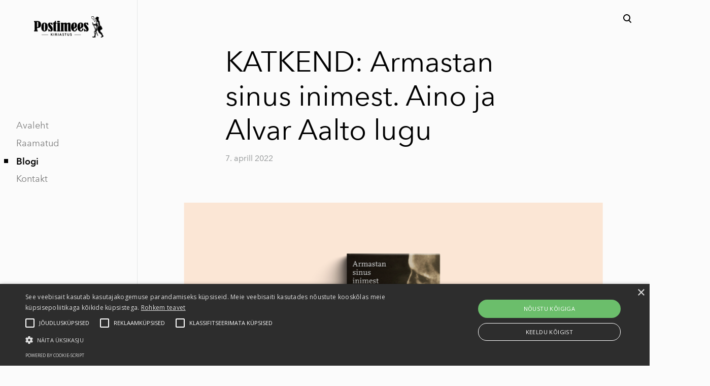

--- FILE ---
content_type: text/html; charset=utf-8
request_url: https://www.postimehekirjastus.ee/blogi/katkend-armastan-sinus-inimest-aino-ja-alvar-aalto-lugu
body_size: 18540
content:
<!DOCTYPE html>














<html class="language-flags-disabled language-names-enabled language-menu-mode-popover publicmode  semimodal-relative js-semimodal-toggle" lang="et">
<head prefix="og: http://ogp.me/ns#">
  <!--[if IE]><meta http-equiv="X-UA-Compatible" content="IE=edge"><![endif]--><meta http-equiv="Content-Type" content="text/html; charset=utf-8">
<meta name="viewport" content="width=device-width, initial-scale=1, maximum-scale=1, user-scalable=no">
<meta name="format-detection" content="telephone=no">
  <link rel="icon" href="/favicon.ico" type="image/x-icon">
  <link rel="shortcut icon" href="/favicon.ico" type="image/ico">
  <link rel="shortcut icon" href="/favicon.ico" type="image/x-icon">
<link href="/stylesheets/main.css?v=nuuk-1.5.4" media="screen" rel="stylesheet" type="text/css"/>
<link href="https://fonts.googleapis.com/css?family=Anonymous+Pro:400,400i,700,700i|Arvo:400,400i,700,700i|Cousine:400,400i,700,700i|Crimson+Text:400,400i,700,700i|Fira+Sans:400,400i,700,700i|Lato:400,400i,700,700i|Lora:400,400i,700,700i|Montserrat:400,400i,700,700i|Noto+Serif:400,400i,700,700i|Open+Sans:400,400i,700,700i|PT+Sans:400,400i,700,700i|PT+Serif:400,400i,700,700i|Playfair+Display:400,400i,700,700i|Raleway:400,400i,700,700i|Roboto+Mono:400,400i,700,700i|Roboto+Slab:400,700|Roboto:400,400i,700,700i|Source+Sans+Pro:400,400i,700,700i|Ubuntu+Mono:400,400i,700,700i|Ubuntu:400,400i,700,700i&amp;subset=cyrillic,cyrillic-ext,greek,greek-ext,hebrew,latin-ext,vietnamese" rel="stylesheet"><style type="text/css" data-voog-style>:root { --main-font-family: "Avenir Next", sans-serif; --primary-color: black; --secondary-color: #8d9091; --third-color: #ffffff; --body-background-color: #FBFBFB;}:root { --header-site-title-font-size: 30px; --header-site-title-font-weight: 400; --header-site-title-text-decoration: none; --header-site-title-font-style: normal; --header-site-title-text-transform: none; --header-site-title-color: black; --header-site-title-hyphens: none; --header-mainmenu-font-size: 18px; --header-mainmenu-line-height: 1.5; --header-mainmenu-color: rgba(0, 0, 0, 0.5); --header-mainmenu-font-weight: 400; --header-mainmenu-font-style: normal; --header-mainmenu-decoration: none; --header-mainmenu-text-transform: none; --header-mainmenu-hyphens: none; --header-mainmenu-hover-color: black; --header-mainmenu-hover-font-weight: 400; --header-mainmenu-hover-font-style: normal; --header-mainmenu-hover-decoration: none; --header-mainmenu-hover-text-transform: none; --header-mainmenu-active-color: black; --header-mainmenu-active-font-weight: 600; --header-mainmenu-active-font-style: normal; --header-mainmenu-active-decoration: none; --header-mainmenu-active-text-transform: none; --menu-sub-font-size: 16px; --menu-sub-line-height: 1.5; --menu-sub-font-weight: 400; --menu-sub-hover-font-weight: 400; --menu-sub-active-font-weight: 400; --menu-sub-font-style: normal; --menu-sub-hover-font-style: normal; --menu-sub-active-font-style: normal; --menu-sub-text-decoration: normal; --menu-sub-hover-text-decoration: normal; --menu-sub-active-text-decoration: normal; --menu-sub-text-transform: none; --menu-sub-hover-text-transform: none; --menu-sub-active-text-transform: none; --menu-sub-color: rgba(0, 0, 0, 0.5); --menu-sub-hover-color: #000000; --menu-sub-active-color: #000000;}:root { --headings-title-text-alignment: left; --headings-title-line-height: 1.2; --headings-title-font-size: 72px; --headings-title-font-weight: 400; --headings-title-font-style: normal; --headings-title-text-decoration: none; --headings-title-text-transform: none; --headings-title-color: black; --headings-title-hyphens: none; --headings-heading-text-alignment: left; --headings-heading-line-height: 1.2; --headings-heading-font-size: 56px; --headings-heading-font-weight: 400; --headings-heading-font-style: normal; --headings-heading-text-decoration: none; --headings-heading-text-transform: none; --headings-heading-color: black; --headings-heading-hyphens: none; --headings-subheading-text-alignment: left; --headings-subheading-line-height: 1.2; --headings-subheading-font-size: 36px; --headings-subheading-font-weight: 400; --headings-subheading-font-style: normal; --headings-subheading-text-decoration: none; --headings-subheading-text-transform: none; --headings-subheading-color: black; --headings-subheading-hyphens: none; --headings-heading-4-text-alignment: left; --headings-heading-4-line-height: 1.2; --headings-heading-4-font-size: 24px; --headings-heading-4-font-weight: 400; --headings-heading-4-font-style: normal; --headings-heading-4-text-decoration: none; --headings-heading-4-text-transform: none; --headings-heading-4-color: black; --headings-heading-4-hyphens: none;}:root { --content-body-line-height: 1.9; --content-body-font-size: 16px; --content-body-color: black; --content-body-hyphens: none; --content-link-color: black; --content-link-font-weight: 400; --content-link-font-style: normal; --content-link-hover-font-weight: 400; --content-link-text-decoration: none; --content-link-text-transform: none; --content-link-hover-font-style: normal; --content-link-hover-text-decoration: none; --content-link-hover-text-transform: none; --content-link-hover-color: rgba(0, 0, 0, 0.7);}:root { --product-list-item__width: 33.3%; --product-list-item__image-radius: 0; --product-list-item__alignment: flex-start; --product-list-item__font-size: 14px; --product-list-item__color: black;}:root { --button-padding: 16px; --button-color: #ffffff; --button-background-color: black; --button-font-size: 16px; --button-font-weight: 400; --button-font-style: normal; --button-text-decoration: none; --button-text-transform: none; --button-hyphens: none; --button-hover-padding: 16px; --button-hover-color: #ffffff; --button-hover-background-color: #8d9091; --button-hover-font-size: 16px; --button-hover-font-weight: 400; --button-hover-font-style: normal; --button-hover-text-decoration: none; --button-hover-text-transform: none;}:root { --form-label-font-size: 12px; --form-field-font-size: 14px; --form-field-line-height: 1.9; --form-field-font-weight: 300; --form-field-font-style: normal; --form-field-text-decoration: none; --form-field-text-transform: none;}body { font-family: var(--main-font-family); color: var(--primary-color); background-color: var(--body-background-color);}body.dark-background { color: var(--third-color);}.container { max-width: var(--container-max-width);}.comments .comment_form .form_area { background-color: var(--article-comment-area-backgroundcolor); color: var(--article-comment-area-color);}.comments .comment_form .form_area .form_field_textfield,.comments .comment_form .form_area .form_field_textarea { color: var(--article-comment-area-color); border-color: var(--article-comment-area-color);}.comments .comment_form .form_area .form_field_with_errors .form_field_textfield,.comments .comment_form .form_area .form_field_with_errors .form_field_textarea { border-color: #C5292A;}.post .post_title, .post .post_title a { color: var(--primary-color);}.dark-background .post .post_title, .dark-background .post .post_title a { color: var(--third-color);}.post .post_title a:hover { color: var(--secondary-color);}.dark-background .post .post_title a:hover { color: var(--third-color);}.post .post_author,.post .post_date,.post .date-separator { color: var(--secondary-color);}.dark-background .post .post_author, .dark-background.post .post_date, .dark-background.post .date-separator { color: var(--third-color);}.dark-background .post .post_author { color: var(--third-color);}.post .post_comments-count a { color: var(--secondary-color);}.dark-background .post .post_comments-count a { color: var(--third-color);}.post .post_comments-count a:hover { color: var(--secondary-color);}.dark-background .post .post_comments-count a:hover { color: var(--third-color);}.menu-btn { color: var(--header-mainmenu-active-color);}:not(.scroll).dark-background .menu-btn { color: var(--third-color);}.menu-btn .menu-stripe { background-color: var(--header-mainmenu-active-color);}@media screen and (min-width: 900px) { :not(.scroll).dark-background .menu-btn .menu-stripe { background-color: var(--third-color); }}.menu-btn:hover { color: var(--header-mainmenu-active-color);}@media screen and (min-width: 900px) { :not(.scroll).dark-background .menu-btn:hover { color: var(--third-color); opacity: .7; }}.menu-btn:hover .menu-stripe { background-color: var(--header-mainmenu-color);}@media screen and (min-width: 900px) { :not(.scroll).dark-background .menu-btn:hover .menu-stripe { background-color: var(--third-color); }}.scroll.dark-background .menu-main .menu .menu-item,.scroll.dark-background .content-formatted.header_title { color: var(--header-mainmenu-color);}.scroll.dark-background .menu-main .menu .menu-item a, .scroll.dark-background .menu-main .menu .menu-item p, .scroll.dark-background .menu-main .menu .menu-item h1, .scroll.dark-background .menu-main .menu .menu-item h2, .scroll.dark-background .menu-main .menu .menu-item h3, .scroll.dark-background .menu-main .menu .menu-item h4, .scroll.dark-background .menu-main .menu .menu-item h5, .scroll.dark-background .menu-main .menu .menu-item h6,.scroll.dark-background .content-formatted.header_title a,.scroll.dark-background .content-formatted.header_title p,.scroll.dark-background .content-formatted.header_title h1,.scroll.dark-background .content-formatted.header_title h2,.scroll.dark-background .content-formatted.header_title h3,.scroll.dark-background .content-formatted.header_title h4,.scroll.dark-background .content-formatted.header_title h5,.scroll.dark-background .content-formatted.header_title h6 { color: var(--header-mainmenu-color);}.scroll.dark-background .menu-main .menu .menu-item.active a,.scroll.dark-background .menu-main .menu .menu-item a.selected,.scroll.dark-background .content-formatted.header_title.active a,.scroll.dark-background .content-formatted.header_title a.selected { color: var(--header-mainmenu-active-color);}.scroll.dark-background .menu-main .menu .menu-item a:hover,.scroll.dark-background .content-formatted.header_title a:hover { color: var(--header-mainmenu-color); opacity: .7;}.scroll.dark-background .menu-main .menu_popover .menu .menu-item { color: var(--third-color);}.scroll.dark-background .menu-main .menu_popover .menu .menu-item a, .scroll.dark-background .menu-main .menu_popover .menu .menu-item p, .scroll.dark-background .menu-main .menu_popover .menu .menu-item h1, .scroll.dark-background .menu-main .menu_popover .menu .menu-item h2, .scroll.dark-background .menu-main .menu_popover .menu .menu-item h3, .scroll.dark-background .menu-main .menu_popover .menu .menu-item h4, .scroll.dark-background .menu-main .menu_popover .menu .menu-item h5, .scroll.dark-background .menu-main .menu_popover .menu .menu-item h6 { color: var(--third-color);}.scroll.dark-background .menu-main .menu_popover .menu .menu-item a:hover,.scroll.dark-background .menu-main .menu_popover .menu .menu-item.active a { color: var(--third-color);}.search-btn svg path,.search-btn svg g,.cart_btn svg path,.cart_btn svg g { fill: var(--header-mainmenu-active-color);}@media screen and (min-width: 900px) { :not(.scroll).dark-background .search-btn svg path, :not(.scroll).dark-background .search-btn svg g, :not(.scroll).dark-background .cart_btn svg path, :not(.scroll).dark-background .cart_btn svg g { fill: var(--third-color); }}.search-btn:hover svg path,.search-btn:hover svg g,.cart_btn:hover svg path,.cart_btn:hover svg g { fill: var(--header-mainmenu-color);}@media screen and (min-width: 900px) { :not(.scroll).dark-background .search-btn:hover svg path, :not(.scroll).dark-background .search-btn:hover svg g, :not(.scroll).dark-background .cart_btn:hover svg path, :not(.scroll).dark-background .cart_btn:hover svg g { opacity: .7; fill: var(--third-color); }}.cart_btn .cart_btn-count { color: var(--header-mainmenu-active-color);}@media screen and (min-width: 900px) { :not(.scroll).dark-background .cart_btn .cart_btn-count { color: var(--third-color); }}.cart_btn:hover svg path,.cart_btn:hover svg g { color: var(--header-mainmenu-color); opacity: .7;}.menu_popover-btn svg path { fill: var(--header-mainmenu-color);}@media screen and (min-width: 900px) { :not(.scroll).dark-background .menu_popover-btn svg path { fill: var(--third-color); }}.menu_popover-btn:hover svg path { fill: var(--header-mainmenu-hover-color);}@media screen and (min-width: 900px) { :not(.scroll).dark-background .menu_popover-btn:hover svg path { opacity: .7; fill: var(--third-color); }}.menu-language-btn,.menu-language-name { color: var(--header-mainmenu-active-color);}.menu-language-btn svg path,.menu-language-name svg path { stroke: var(--header-mainmenu-act ive-color);}@media screen and (min-width: 900px) { :not(.scroll).dark-background .menu-language-btn svg path, :not(.scroll).dark-background .menu-language-name svg path { stroke: var(--third-color); }}@media screen and (min-width: 900px) { :not(.scroll).dark-background .menu-language-btn, :not(.scroll).dark-background .menu-language-name { color: var(--third-color); }}.menu-language-btn:hover,.menu-language-name:hover { color: var(--header-mainmenu-color);}.menu-language-btn:hover svg path,.menu-language-name:hover svg path { stroke: var(--header-mainmenu-color);}@media screen and (min-width: 900px) { :not(.scroll).dark-background .menu-language-btn:hover svg path, :not(.scroll).dark-background .menu-language-name:hover svg path { opacity: .7; stroke: var(--third-color); }}@media screen and (min-width: 900px) { :not(.scroll).dark-background .menu-language-btn:hover, :not(.scroll).dark-background .menu-language-name:hover { opacity: .7; color: var(--third-color); }}.edy-ecommerce-product-count { color: var(--header-mainmenu-active-color);}@media screen and (min-width: 900px) { :not(.scroll).dark-background .edy-ecommerce-product-count { color: var(--third-color); }}.menu-main .menu .menu-item a { color: var(--header-mainmenu-color); -webkit-text-decoration: var(--header-mainmenu-decoration); text-decoration: var(--header-mainmenu-decoration); font-weight: var(--header-mainmenu-font-weight); font-style: var(--header-mainmenu-font-style); font-size: var(--header-mainmenu-font-size); -webkit-hyphens: var(--header-mainmenu-hyphens); -ms-hyphens: var(--header-mainmenu-hyphens); hyphens: var(--header-mainmenu-hyphens); line-height: var(--header-mainmenu-line-height); text-transform: var(--header-mainmenu-text-transform);}@media screen and (max-width: 900px) { .menu-main .menu .menu-item a { font-size: 24px; line-height: 28px; }}.menu-main .menu .menu-item a.untranslated { color: #C5292A;}.dark-background .menu-main .menu .menu-item a { color: var(--third-color);}.menu-main .menu .menu-item a::before { background-color: var(--header-mainmenu-color);}.dark-background .menu-main .menu .menu-item a::before { background-color: var(--third-color);}.menu-main .menu .menu-item a:hover { color: var(--header-mainmenu-hover-color); -webkit-text-decoration: var(--header-mainmenu-hover-decoration); text-decoration: var(--header-mainmenu-hover-decoration); font-weight: var(--header-mainmenu-hover-font-weight); font-style: var(--header-mainmenu-hover-font-style);}.dark-background .menu-main .menu .menu-item a:hover { color: var(--third-color); opacity: .7;}.menu-main .menu .menu-item a.selected { color: var(--header-mainmenu-active-color); font-weight: var(--header-mainmenu-active-font-weight); -webkit-text-decoration: var(--header-mainmenu-active-decoration); text-decoration: var(--header-mainmenu-active-decoration); font-style: var(--header-mainmenu-active-font-style); line-height: var(--header-mainmenu-line-height); text-transform: var(--header-mainmenu-text-transform);}@media screen and (max-width: 900px) { .menu-main .menu .menu-item a.selected { font-size: 24px; line-height: 28px; }}.menu-main .menu .menu-item a.selected.untranslated { color: #C5292A;}.menu-main .menu .menu-item a.selected::before { background-color: var(--header-mainmenu-active-color);}.dark-background .menu-main .menu .menu-item a.selected::before { background-color: var(--third-color); opacity: .7;}.dark-background .menu-main .menu .menu-item a.selected { color: var(--third-color); opacity: .7;}.menu-main .menu .menu-item a.selected:hover { color: var(--header-mainmenu-hover-color); -webkit-text-decoration: var(--header-mainmenu-hover-decoration); text-decoration: var(--header-mainmenu-hover-decoration); text-transform: var(--header-mainmenu-text-transform);}.menu-main .menu .menu-item a.selected:hover::before { background-color: var(--header-mainmenu-hover-color);}.dark-background .menu-main .menu .menu-item a.selected:hover { color: var(--third-color); opacity: 1;}.semimodal .menu-main .menu .menu-sub .menu-item { border-left: 1px solid var(--menu-sub-color);}@media screen and (max-width: 900px) { .semimodal .menu-main .menu .menu-sub .menu-item { border-left: none; }}.menu-main .menu .menu-sub .menu-item a { color: var(--menu-sub-color); -webkit-text-decoration: var(--menu-sub-text-decoration); text-decoration: var(--menu-sub-text-decoration); font-weight: var(--menu-sub-font-weight); font-style: var(--menu-sub-font-style); font-size: var(--menu-sub-font-size); line-height: var(--menu-sub-line-height); text-transform: var(--menu-sub-text-transform);}@media screen and (max-width: 900px) { .menu-main .menu .menu-sub .menu-item a { font-size: 18px; line-height: 21px; }}.dark-background .menu-main .menu .menu-sub .menu-item a { color: var(--third-color);}.menu-main .menu .menu-sub .menu-item a.untranslated { color: #C5292A;}.menu-main .menu .menu-sub .menu-item a:hover { color: var(--menu-sub-hover-color); -webkit-text-decoration: var(--menu-sub-hover-decoration); text-decoration: var(--menu-sub-hover-decoration); font-weight: var(--menu-sub-hover-font-weight); font-style: var(--menu-sub-hover-font-style); text-transform: var(--menu-sub-hover-text-transform);}.dark-background .menu-main .menu .menu-sub .menu-item a:hover { color: var(--third-color);}.menu-main .menu .menu-sub .menu-item a:hover::before { border-color: var(--menu-sub-hover-color);}.dark-background .menu-main .menu .menu-sub .menu-item a:hover::before { border-color: var(--third-color);}.menu-main .menu .menu-sub .menu-item a::before { border-color: var(--menu-sub-hover-color);}.dark-background .menu-main .menu .menu-sub .menu-item a::before { border-color: var(--third-color);}.menu-main .menu .menu-sub .menu-item.active a { color: var(--menu-sub-active-color); -webkit-text-decoration: var(--menu-sub-active-text-decoration); text-decoration: var(--menu-sub-active-text-decoration); font-weight: var(--menu-sub-active-font-weight); font-style: var(--menu-sub-active-font-style); text-transform: var(--menu-sub-active-text-transform);}@media screen and (max-width: 900px) { .menu-main .menu .menu-sub .menu-item.active a { font-size: 18px; line-height: 21px; }}.menu-main .menu .menu-sub .menu-item.active a.untranslated { color: #C5292A;}.dark-background .menu-main .menu .menu-sub .menu-item.active a { color: var(--third-color);}.menu-main .menu .menu-sub .menu-item.active a::before { border-color: var(--menu-sub-active-color);}.dark-background .menu-main .menu .menu-sub .menu-item.active a::before { border-color: var(--third-color);}.menu-main .menu .menu-sub .menu-item.active a:hover { color: var(--menu-sub-color); -webkit-text-decoration: var(--menu-sub-text-decoration); text-decoration: var(--menu-sub-text-decoration); font-weight: var(--menu-sub-font-weight); font-style: var(--menu-sub-font-style);}.menu-main .menu .menu-sub .menu-item.active a:hover svg,.menu-main .menu .menu-sub .menu-item.active a:hover path { fill: var(--menu-sub-color);}.dark-background .menu-main .menu .menu-sub .menu-item.active a:hover svg, .dark-background.menu-main .menu .menu-sub .menu-item.active a:hover path { fill: var(--third-color);}.dark-background .light-background .header_components-semimodal,.dark-background .light-background .site_title.content-formatted,.dark-background .light-background .semimodal_bottom-content,.dark-background .light-background .menu-language-btn,.dark-background .light-background .menu-language-name { color: var(--header-mainmenu-color);}.dark-background .light-background .header_components-semimodal a, .dark-background .light-background .header_components-semimodal p, .dark-background .light-background .header_components-semimodal h1, .dark-background .light-background .header_components-semimodal h2, .dark-background .light-background .header_components-semimodal h3, .dark-background .light-background .header_components-semimodal h4, .dark-background .light-background .header_components-semimodal h5, .dark-background .light-background .header_components-semimodal h6,.dark-background .light-background .site_title.content-formatted a,.dark-background .light-background .site_title.content-formatted p,.dark-background .light-background .site_title.content-formatted h1,.dark-background .light-background .site_title.content-formatted h2,.dark-background .light-background .site_title.content-formatted h3,.dark-background .light-background .site_title.content-formatted h4,.dark-background .light-background .site_title.content-formatted h5,.dark-background .light-background .site_title.content-formatted h6,.dark-background .light-background .semimodal_bottom-content a,.dark-background .light-background .semimodal_bottom-content p,.dark-background .light-background .semimodal_bottom-content h1,.dark-background .light-background .semimodal_bottom-content h2,.dark-background .light-background .semimodal_bottom-content h3,.dark-background .light-background .semimodal_bottom-content h4,.dark-background .light-background .semimodal_bottom-content h5,.dark-background .light-background .semimodal_bottom-content h6,.dark-background .light-background .menu-language-btn a,.dark-background .light-background .menu-language-btn p,.dark-background .light-background .menu-language-btn h1,.dark-background .light-background .menu-language-btn h2,.dark-background .light-background .menu-language-btn h3,.dark-background .light-background .menu-language-btn h4,.dark-background .light-background .menu-language-btn h5,.dark-background .light-background .menu-language-btn h6,.dark-background .light-background .menu-language-name a,.dark-background .light-background .menu-language-name p,.dark-background .light-background .menu-language-name h1,.dark-background .light-background .menu-language-name h2,.dark-background .light-background .menu-language-name h3,.dark-background .light-background .menu-language-name h4,.dark-background .light-background .menu-language-name h5,.dark-background .light-background .menu-language-name h6 { color: var(--header-mainmenu-color);}.dark-background .light-background .menu-btn { color: var(--header-mainmenu-color);}.dark-background .light-background .menu-btn .menu-stripe { background-color: var(--header-mainmenu-color);}.dark-background .light-background .search-btn svg g,.dark-background .light-background .cart_btn svg g,.dark-background .light-background .cart_btn svg path { fill: var(--header-mainmenu-color);}.dark-background .light-background .search-btn:hover svg g,.dark-background .light-background .cart_btn:hover svg g,.dark-background .light-background .cart_btn:hover svg path { fill: var(--header-mainmenu-hover-color);}.dark-background .light-background .menu-main .menu .menu-item a { color: var(--header-mainmenu-color);}.dark-background .light-background .menu-main .menu .menu-item a::before { background-color: var(--header-mainmenu-color);}.dark-background .light-background .menu-main .menu .menu-item a:hover { color: var(--header-mainmenu-hover-color);}.dark-background .light-background .menu-main .menu .menu-item a.selected { color: var(--header-mainmenu-active-color); opacity: 1;}.dark-background .light-background .menu-main .menu .menu-item a.selected::before { background-color: var(--header-mainmenu-active-color); opacity: 1;}.dark-background .light-background .menu-main .menu .menu-item a.selected:hover { color: var(--header-mainmenu-hover-color);}.dark-background .light-background .menu-main .menu .menu-item a.selected:hover::before { background-color: var(--header-mainmenu-hover-color);}.dark-background .light-background .menu-main .menu .menu-sub .menu-item a { color: var(--menu-sub-color);}.dark-background .light-background .menu-main .menu .menu-sub .menu-item a::after { background-color: var(--menu-sub-color);}.dark-background .light-background .menu-main .menu .menu-sub .menu-item a.active { color: var(--menu-sub-hover-color);}.dark-background .light-background .menu-main .menu .menu-sub .menu-item a.active::before { border-color: var(--menu-sub-active-color);}.dark-background .light-background .menu-main .menu .menu-sub .menu-item a.active:hover { color: var(--menu-sub-color);}.dark-background .light-background .menu-main .menu .menu-sub .menu-item a.active:hover svg,.dark-background .light-background .menu-main .menu .menu-sub .menu-item a.active:hover path { fill: var(--menu-sub-color);}.dark-background .light-background .menu-main .menu .menu-sub .menu-item a:hover { color: var(--menu-sub-hover-color);}.dark-background .light-background .menu-main .menu .menu-sub .menu-item a:hover::before { border-color: var(--menu-sub-hover-color);}.dark-background .light-background .menu-main .menu .menu-sub .menu-item a::before { border-color: var(--menu-sub-hover-color);}.menu-breadcrumbs.menu-sub .menu-item a { color: var(--secondary-color);}.menu-breadcrumbs.menu-sub .menu-item a:hover { color: var(--primary-color);}.dark-background .menu-breadcrumbs.menu-sub .menu-item a:hover svg, .dark-background.menu-breadcrumbs.menu-sub .menu-item a:hover path { fill: var(--primary-color);}.dark-background .menu-breadcrumbs.menu-sub .menu-item a::after { background-color: var(--third-color);}.dark-background .menu-breadcrumbs.menu-sub .menu-item a { color: var(--third-color);}.menu-breadcrumbs.menu-sub .menu-item a.active { color: var(--secondary-color);}.dark-background .menu-breadcrumbs.menu-sub .menu-item a.active { color: var(--third-color);}.dark-background .menu-breadcrumbs.menu-sub .menu-item a.active::before { border-color: var(--third-color);}.menu-breadcrumbs.menu-sub .menu-item a.active:hover { color: var(--primary-color);}.dark-background .menu-breadcrumbs.menu-sub .menu-item a.active:hover svg, .dark-background.menu-breadcrumbs.menu-sub .menu-item a.active:hover path { fill: var(--primary-color);}.dark-background .menu-breadcrumbs.menu-sub .menu-item a:hover { color: var(--third-color); opacity: .7;}.dark-background .dark-background .menu-breadcrumbs.menu-sub .menu-item a:hover svg, .dark-background.dark-background .menu-breadcrumbs.menu-sub .menu-item a:hover path { fill: var(--third-color); opacity: .7;}.dark-background .menu-breadcrumbs.menu-sub .menu-item a:hover::before { border-color: var(--third-color); opacity: .7;}.dark-background .menu-breadcrumbs.menu-sub .menu-item a::before { border-color: var(--third-color);}.footer .content-formatted { font-size: var(--layout-footer-font-size); line-height: var(--layout-footer-line-height);}.footer .content-formatted .voog-reference svg path { fill: var(--primary-color);}.dark-background .footer .content-formatted .voog-reference svg path { fill: var(--third-color);}.content-formatted,.content-formatted .product_item-btn,.content-formatted p { font-size: var(--content-body-font-size); line-height: var(--content-body-line-height); color: var(--content-body-color); -webkit-hyphens: var(--content-body-hyphens); -ms-hyphens: var(--content-body-hyphens); hyphens: var(--content-body-hyphens);}.post_page .article_item .post_content .content-formatted, .post_page .article_item.content-formatted .post_details, .post_page .article_item .post_content.content-formatted .product_item-btn, .post_page .article_item.content-formatted .product_item-btn .post_details, .post_page .article_item .post_content.content-formatted p, .post_page .article_item.content-formatted p .post_details { font-size: var(--blog-body-font-size); line-height: var(--blog-body-line-height);}.post_page .content-formatted.post_tags .menu a, .post_page.content-formatted .product_item-btn.post_tags .menu a, .post_page.content-formatted p.post_tags .menu a { font-size: var(--blog-body-font-size); line-height: var(--blog-body-line-height);}.dark-background .content-formatted, .dark-background.content-formatted .product_item-btn, .dark-background.content-formatted p { color: var(--third-color);}.content-formatted .horizontal-scroll,.content-formatted .product_item-btn .horizontal-scroll,.content-formatted p .horizontal-scroll { border-left: 1px dashed var(--content-body-color); border-right: 1px dashed var(--content-body-color);}.dark-background .content-formatted .horizontal-scroll, .dark-background.content-formatted .product_item-btn .horizontal-scroll, .dark-background.content-formatted p .horizontal-scroll { border-left: 1px dashed var(--third-color); border-right: 1px dashed var(--third-color);}.content-formatted h1, .content-formatted h2, .content-formatted h3, .content-formatted h4, .content-formatted h5, .content-formatted h6,.content-formatted .product_item-btn h1,.content-formatted .product_item-btn h2,.content-formatted .product_item-btn h3,.content-formatted .product_item-btn h4,.content-formatted .product_item-btn h5,.content-formatted .product_item-btn h6,.content-formatted p h1,.content-formatted p h2,.content-formatted p h3,.content-formatted p h4,.content-formatted p h5,.content-formatted p h6 { color: var(--secondary-color);}.dark-background .content-formatted h1, .dark-background .content-formatted h2, .dark-background .content-formatted h3, .dark-background .content-formatted h4, .dark-background .content-formatted h5, .dark-background .content-formatted h6, .dark-background.content-formatted .product_item-btn h1, .dark-background.content-formatted .product_item-btn h2, .dark-background.content-formatted .product_item-btn h3, .dark-background.content-formatted .product_item-btn h4, .dark-background.content-formatted .product_item-btn h5, .dark-background.content-formatted .product_item-btn h6, .dark-background.content-formatted p h1, .dark-background.content-formatted p h2, .dark-background.content-formatted p h3, .dark-background.content-formatted p h4, .dark-background.content-formatted p h5, .dark-background.content-formatted p h6 { color: var(--third-color);}.dark-background .content-formatted .edy-content-social-button svg, .dark-background .content-formatted .edy-content-social-button path, .dark-background.content-formatted .product_item-btn .edy-content-social-button svg, .dark-background.content-formatted .product_item-btn .edy-content-social-button path, .dark-background.content-formatted p .edy-content-social-button svg, .dark-background.content-formatted p .edy-content-social-button path { fill: var(--third-color); border-color: var(--third-color);}.content-formatted h1,.content-formatted .product_item-btn h1,.content-formatted p h1 { font-size: var(--headings-title-font-size); font-style: var(--headings-title-font-style); font-weight: var(--headings-title-font-weight); line-height: var(--headings-title-line-height); color: var(--headings-title-color); text-align: var(--headings-title-text-alignment); -webkit-text-decoration: var(--headings-title-text-decoration); text-decoration: var(--headings-title-text-decoration); text-transform: var(--headings-title-text-transform); -webkit-hyphens: var(--headings-title-hyphens); -ms-hyphens: var(--headings-title-hyphens); hyphens: var(--headings-title-hyphens);}@media screen and (max-width: 900px) { .content-formatted h1, .content-formatted .product_item-btn h1, .content-formatted p h1 { font-size: calc(var(--headings-title-font-size) / 2); }}@media screen and (max-width: 1024px) { .semimodal-relative .content-formatted h1, .semimodal-relative .content-formatted .product_item-btn h1, .semimodal-relative .content-formatted p h1 { font-size: calc(var(--headings-title-font-size) / 2); }}.content-formatted h2,.content-formatted .product_item-btn h2,.content-formatted p h2 { font-size: var(--headings-heading-font-size); font-style: var(--headings-heading-font-style); font-weight: var(--headings-heading-font-weight); line-height: var(--headings-heading-line-height); color: var(--headings-heading-color); text-align: var(--headings-heading-text-alignment); -webkit-text-decoration: var(--headings-heading-text-decoration); text-decoration: var(--headings-heading-text-decoration); text-transform: var(--headings-heading-text-transform); -webkit-hyphens: var(--headings-heading-hyphens); -ms-hyphens: var(--headings-heading-hyphens); hyphens: var(--headings-heading-hyphens);}@media screen and (max-width: 900px) { .content-formatted h2, .content-formatted .product_item-btn h2, .content-formatted p h2 { font-size: calc(var(--headings-heading-font-size) / 1.8); }}@media screen and (max-width: 1024px) { .semimodal-relative .content-formatted h2, .semimodal-relative .content-formatted .product_item-btn h2, .semimodal-relative .content-formatted p h2 { font-size: calc(var(--headings-heading-font-size) / 1.8); }}.content-formatted h3,.content-formatted .product_item-btn h3,.content-formatted p h3 { font-size: var(--headings-subheading-font-size); font-style: var(--headings-subheading-font-style); font-weight: var(--headings-subheading-font-weight); line-height: var(--headings-subheading-line-height); color: var(--headings-subheading-color); text-align: var(--headings-subheading-text-alignment); -webkit-text-decoration: var(--headings-subheading-text-decoration); text-decoration: var(--headings-subheading-text-decoration); text-transform: var(--headings-subheading-text-transform); -webkit-hyphens: var(--headings-subheading-hyphens); -ms-hyphens: var(--headings-subheading-hyphens); hyphens: var(--headings-subheading-hyphens);}@media screen and (max-width: 900px) { .content-formatted h3, .content-formatted .product_item-btn h3, .content-formatted p h3 { font-size: calc(var(--headings-subheading-font-size) / 1.4); }}@media screen and (max-width: 1024px) { .semimodal-relative .content-formatted h3, .semimodal-relative .content-formatted .product_item-btn h3, .semimodal-relative .content-formatted p h3 { font-size: calc(var(--headings-subheading-font-size) / 1.4); }}.content-formatted h4,.content-formatted .product_item-btn h4,.content-formatted p h4 { font-size: var(--headings-heading-4-font-size); font-style: var(--headings-heading-4-font-style); font-weight: var(--headings-heading-4-font-weight); line-height: var(--headings-heading-4-line-height); color: var(--headings-heading-4-color); text-align: var(--headings-heading-4-text-alignment); -webkit-text-decoration: var(--headings-heading-4-text-decoration); text-decoration: var(--headings-heading-4-text-decoration); text-transform: var(--headings-heading-4-text-transform); -webkit-hyphens: var(--headings-heading-4-hyphens); -ms-hyphens: var(--headings-heading-4-hyphens); hyphens: var(--headings-heading-4-hyphens);}@media screen and (max-width: 900px) { .content-formatted h4, .content-formatted .product_item-btn h4, .content-formatted p h4 { font-size: calc(var(--headings-heading-4-font-size) / 1.2); }}@media screen and (max-width: 1024px) { .semimodal-relative .content-formatted h4, .semimodal-relative .content-formatted .product_item-btn h4, .semimodal-relative .content-formatted p h4 { font-size: calc(var(--headings-heading-4-font-size) / 1.2); }}.content-formatted a:not(.custom-btn),.content-formatted .product_item-btn a:not(.custom-btn),.content-formatted p a:not(.custom-btn) { font-style: var(--content-link-font-style); font-weight: var(--content-link-font-weight); color: var(--content-link-color); -webkit-text-decoration: var(--content-link-text-decoration); text-decoration: var(--content-link-text-decoration); text-transform: var(--content-link-text-transform);}.dark-background .content-formatted a:not(.custom-btn), .dark-background.content-formatted .product_item-btn a:not(.custom-btn), .dark-background.content-formatted p a:not(.custom-btn) { color: var(--third-color);}.content-formatted a:not(.custom-btn):hover,.content-formatted .product_item-btn a:not(.custom-btn):hover,.content-formatted p a:not(.custom-btn):hover { font-style: var(--content-link-hover-font-style); font-weight: var(--content-link-hover-font-weight); color: var(--content-link-hover-color); -webkit-text-decoration: var(--content-link-hover-text-decoration); text-decoration: var(--content-link-hover-text-decoration); text-transform: var(--content-link-hover-text-transform);}.dark-background .content-formatted a:not(.custom-btn):hover, .dark-background.content-formatted .product_item-btn a:not(.custom-btn):hover, .dark-background.content-formatted p a:not(.custom-btn):hover { color: var(--third-color);}.content-formatted.header_title, .content-formatted.site_title,.content-formatted .product_item-btn.header_title,.content-formatted .product_item-btn.site_title,.content-formatted p.header_title,.content-formatted p.site_title { font-size: var(--header-site-title-font-size); line-height: var(--header-site-title-font-size); font-weight: var(--header-site-title-font-weight); font-style: var(--header-site-title-font-style); -webkit-text-decoration: var(--header-site-title-text-decoration); text-decoration: var(--header-site-title-text-decoration); text-transform: var(--header-site-title-text-transform); color: var(--header-site-title-color); -webkit-hyphens: var(--header-site-title-hyphens); -ms-hyphens: var(--header-site-title-hyphens); hyphens: var(--header-site-title-hyphens);}.dark-background .content-formatted.header_title, .dark-background .content-formatted.site_title, .dark-background.content-formatted .product_item-btn.header_title, .dark-background.content-formatted .product_item-btn.site_title, .dark-background.content-formatted p.header_title, .dark-background.content-formatted p.site_title { color: var(--third-color);}.content-formatted.header_title a, .content-formatted.header_title p, .content-formatted.header_title h1, .content-formatted.header_title h2, .content-formatted.header_title h3, .content-formatted.header_title h4, .content-formatted.header_title h5, .content-formatted.header_title h6, .content-formatted.site_title a, .content-formatted.site_title p, .content-formatted.site_title h1, .content-formatted.site_title h2, .content-formatted.site_title h3, .content-formatted.site_title h4, .content-formatted.site_title h5, .content-formatted.site_title h6,.content-formatted .product_item-btn.header_title a,.content-formatted .product_item-btn.header_title p,.content-formatted .product_item-btn.header_title h1,.content-formatted .product_item-btn.header_title h2,.content-formatted .product_item-btn.header_title h3,.content-formatted .product_item-btn.header_title h4,.content-formatted .product_item-btn.header_title h5,.content-formatted .product_item-btn.header_title h6,.content-formatted .product_item-btn.site_title a,.content-formatted .product_item-btn.site_title p,.content-formatted .product_item-btn.site_title h1,.content-formatted .product_item-btn.site_title h2,.content-formatted .product_item-btn.site_title h3,.content-formatted .product_item-btn.site_title h4,.content-formatted .product_item-btn.site_title h5,.content-formatted .product_item-btn.site_title h6,.content-formatted p.header_title a,.content-formatted p.header_title p,.content-formatted p.header_title h1,.content-formatted p.header_title h2,.content-formatted p.header_title h3,.content-formatted p.header_title h4,.content-formatted p.header_title h5,.content-formatted p.header_title h6,.content-formatted p.site_title a,.content-formatted p.site_title p,.content-formatted p.site_title h1,.content-formatted p.site_title h2,.content-formatted p.site_title h3,.content-formatted p.site_title h4,.content-formatted p.site_title h5,.content-formatted p.site_title h6 { font-size: var(--header-site-title-font-size); line-height: var(--header-site-title-font-size); font-weight: var(--header-site-title-font-weight); font-style: var(--header-site-title-font-style); -webkit-text-decoration: var(--header-site-title-text-decoration); text-decoration: var(--header-site-title-text-decoration); text-transform: var(--header-site-title-text-transform); color: var(--header-site-title-color); -webkit-hyphens: var(--header-site-title-hyphens); -ms-hyphens: var(--header-site-title-hyphens); hyphens: var(--header-site-title-hyphens);}.dark-background .content-formatted.header_title a, .dark-background .content-formatted.header_title p, .dark-background .content-formatted.header_title h1, .dark-background .content-formatted.header_title h2, .dark-background .content-formatted.header_title h3, .dark-background .content-formatted.header_title h4, .dark-background .content-formatted.header_title h5, .dark-background .content-formatted.header_title h6, .dark-background .content-formatted.site_title a, .dark-background .content-formatted.site_title p, .dark-background .content-formatted.site_title h1, .dark-background .content-formatted.site_title h2, .dark-background .content-formatted.site_title h3, .dark-background .content-formatted.site_title h4, .dark-background .content-formatted.site_title h5, .dark-background .content-formatted.site_title h6, .dark-background.content-formatted .product_item-btn.header_title a, .dark-background.content-formatted .product_item-btn.header_title p, .dark-background.content-formatted .product_item-btn.header_title h1, .dark-background.content-formatted .product_item-btn.header_title h2, .dark-background.content-formatted .product_item-btn.header_title h3, .dark-background.content-formatted .product_item-btn.header_title h4, .dark-background.content-formatted .product_item-btn.header_title h5, .dark-background.content-formatted .product_item-btn.header_title h6, .dark-background.content-formatted .product_item-btn.site_title a, .dark-background.content-formatted .product_item-btn.site_title p, .dark-background.content-formatted .product_item-btn.site_title h1, .dark-background.content-formatted .product_item-btn.site_title h2, .dark-background.content-formatted .product_item-btn.site_title h3, .dark-background.content-formatted .product_item-btn.site_title h4, .dark-background.content-formatted .product_item-btn.site_title h5, .dark-background.content-formatted .product_item-btn.site_title h6, .dark-background.content-formatted p.header_title a, .dark-background.content-formatted p.header_title p, .dark-background.content-formatted p.header_title h1, .dark-background.content-formatted p.header_title h2, .dark-background.content-formatted p.header_title h3, .dark-background.content-formatted p.header_title h4, .dark-background.content-formatted p.header_title h5, .dark-background.content-formatted p.header_title h6, .dark-background.content-formatted p.site_title a, .dark-background.content-formatted p.site_title p, .dark-background.content-formatted p.site_title h1, .dark-background.content-formatted p.site_title h2, .dark-background.content-formatted p.site_title h3, .dark-background.content-formatted p.site_title h4, .dark-background.content-formatted p.site_title h5, .dark-background.content-formatted p.site_title h6 { color: var(--third-color);}@media screen and (max-width: 900px) { .content-formatted.header_title, .content-formatted.site_title, .content-formatted .product_item-btn.header_title, .content-formatted .product_item-btn.site_title, .content-formatted p.header_title, .content-formatted p.site_title { font-size: 18px; line-height: 18px; }}@media screen and (max-width: 900px) { .dark-background .content-formatted.header_title, .dark-background .content-formatted .product_item-btn.header_title, .dark-background .content-formatted p.header_title { color: var(--header-site-title-color); } .dark-background .content-formatted.header_title a, .dark-background .content-formatted.header_title p, .dark-background .content-formatted.header_title h1, .dark-background .content-formatted.header_title h2, .dark-background .content-formatted.header_title h3, .dark-background .content-formatted.header_title h4, .dark-background .content-formatted.header_title h5, .dark-background .content-formatted.header_title h6, .dark-background .content-formatted .product_item-btn.header_title a, .dark-background .content-formatted .product_item-btn.header_title p, .dark-background .content-formatted .product_item-btn.header_title h1, .dark-background .content-formatted .product_item-btn.header_title h2, .dark-background .content-formatted .product_item-btn.header_title h3, .dark-background .content-formatted .product_item-btn.header_title h4, .dark-background .content-formatted .product_item-btn.header_title h5, .dark-background .content-formatted .product_item-btn.header_title h6, .dark-background .content-formatted p.header_title a, .dark-background .content-formatted p.header_title p, .dark-background .content-formatted p.header_title h1, .dark-background .content-formatted p.header_title h2, .dark-background .content-formatted p.header_title h3, .dark-background .content-formatted p.header_title h4, .dark-background .content-formatted p.header_title h5, .dark-background .content-formatted p.header_title h6 { color: var(--header-site-title-color); }}.content-formatted .custom-btn,.content-formatted .form_submit input,.content-formatted .product_item-btn .custom-btn,.content-formatted .product_item-btn .form_submit input,.content-formatted p .custom-btn,.content-formatted p .form_submit input { padding: var(--button-padding); color: var(--button-color); font-size: var(--button-font-size); font-style: var(--button-font-style); font-weight: var(--button-font-weight); -webkit-text-decoration: var(--button-text-decoration); text-decoration: var(--button-text-decoration); text-transform: var(--button-text-transform); -webkit-hyphens: var(--button-hyphens); -ms-hyphens: var(--button-hyphens); hyphens: var(--button-hyphens); background-color: var(--button-background-color);}.dark-background .content-formatted .custom-btn, .dark-background.content-formatted .form_submit input, .dark-background.content-formatted .product_item-btn .custom-btn, .dark-background.content-formatted .product_item-btn .form_submit input, .dark-background.content-formatted p .custom-btn, .dark-background.content-formatted p .form_submit input { border: 1px solid var(--third-color);}.content-formatted .custom-btn:hover,.content-formatted .form_submit input:hover,.content-formatted .product_item-btn .custom-btn:hover,.content-formatted .product_item-btn .form_submit input:hover,.content-formatted p .custom-btn:hover,.content-formatted p .form_submit input:hover { padding: var(--button-hover-padding); color: var(--button-hover-color); font-size: var(--button-hover-font-size); font-style: var(--button-hover-font-style); font-weight: var(--button-hover-font-weight); -webkit-text-decoration: var(--button-hover-text-decoration); text-decoration: var(--button-hover-text-decoration); text-transform: var(--button-hover-text-transform); background-color: var(--button-hover-background-color);}.blog-page .post_read-more-btn { font-style: var(--content-link-font-style); font-weight: var(--content-link-font-weight); color: var(--content-link-color); -webkit-text-decoration: var(--content-link-text-decoration); text-decoration: var(--content-link-text-decoration); text-transform: var(--content-link-text-transform);}.loader::before { border-top-color: var(--secondary-color);}.content-formatted .form_field { line-height: var(--form-field-line-height);}.content-formatted .form_field .form_field_label,.content-formatted .form_field .edy-fe-label { font-size: var(--form-label-font-size); -webkit-text-decoration: var(--form-field-text-decoration); text-decoration: var(--form-field-text-decoration); text-transform: var(--form-field-text-transform); font-style: var(--form-field-font-style); font-weight: 600;}.content-formatted .form_field.form_field_with_errors .form_field_label,.content-formatted .form_field.form_field_with_errors .edy-fe-label { color: #C5292A;}.content-formatted .form_field_textfield,.content-formatted .form_field_textarea,.content-formatted .form_field_select,.content-formatted .product_filters-item,.content-formatted label:not(.form_field_label) { font-weight: var(--form-field-font-weight); font-size: var(--form-field-font-size); line-height: var(--form-field-line-height);}.dark-background .content-formatted .form_field_textfield,.dark-background .content-formatted .form_field_textarea,.dark-background .content-formatted .form_field_select { color: var(--third-color); border-color: var(--third-color);}.dark-background .content-formatted .form_field_textfield::-webkit-input-placeholder,.dark-background .content-formatted .form_field_textarea::-webkit-input-placeholder,.dark-background .content-formatted .form_field_select::-webkit-input-placeholder { color: var(--third-color);}.dark-background .content-formatted .form_field_textfield::-moz-placeholder,.dark-background .content-formatted .form_field_textarea::-moz-placeholder,.dark-background .content-formatted .form_field_select::-moz-placeholder { color: var(--third-color);}.dark-background .content-formatted .form_field_textfield::-ms-input-placeholder,.dark-background .content-formatted .form_field_textarea::-ms-input-placeholder,.dark-background .content-formatted .form_field_select::-ms-input-placeholder { color: var(--third-color);}.dark-background .content-formatted .form_field_textfield::placeholder,.dark-background .content-formatted .form_field_textarea::placeholder,.dark-background .content-formatted .form_field_select::placeholder { color: var(--third-color);}.light-background .content-formatted .form_field_textfield,.light-background .content-formatted .form_field_textarea,.light-background .content-formatted .form_field_select { color: var(--primary-color);}.light-background .content-formatted .form_field_textfield::-webkit-input-placeholder,.light-background .content-formatted .form_field_textarea::-webkit-input-placeholder,.light-background .content-formatted .form_field_select::-webkit-input-placeholder { color: var(--primary-color);}.light-background .content-formatted .form_field_textfield::-moz-placeholder,.light-background .content-formatted .form_field_textarea::-moz-placeholder,.light-background .content-formatted .form_field_select::-moz-placeholder { color: var(--primary-color);}.light-background .content-formatted .form_field_textfield::-ms-input-placeholder,.light-background .content-formatted .form_field_textarea::-ms-input-placeholder,.light-background .content-formatted .form_field_select::-ms-input-placeholder { color: var(--primary-color);}.light-background .content-formatted .form_field_textfield::placeholder,.light-background .content-formatted .form_field_textarea::placeholder,.light-background .content-formatted .form_field_select::placeholder { color: var(--primary-color);}:root { --blog-body-font-size: 18px; --blog-body-line-height: 2; --article-comment-area-backgroundcolor: white; --article-comment-area-color: black;}:root { --layout-footer-font-size: 14px; --layout-footer-line-height: 2;}</style><style>
  :root {
    --sidebar-width: 270px;
  }
  .container_wrap {
    max-width:  1170px;
    margin: 0 auto;
  }
  
  .content-formatted.header_title,
  .content-formatted.site_title,
  .content-formatted .product_item-btn.header_title,
  .content-formatted .product_item-btn.site_title,
  .content-formatted p.header_title,
  .content-formatted p.site_title {
    max-width: var(--sidebar-width);
    margin: 0 auto;
  }
  .header_title.content-formatted > * {
    margin-bottom: 0;
  }
</style><script src="/javascripts/modernizr-custom.min.js"></script><title>KATKEND: Armastan sinus inimest. Aino ja Alvar Aalto lugu – Postimehe raamatukirjastus</title><meta property="og:type" content="article">
<meta property="og:url" content="https://www.postimehekirjastus.ee/blogi/katkend-armastan-sinus-inimest-aino-ja-alvar-aalto-lugu">
<meta property="og:title" content="KATKEND: Armastan sinus inimest. Aino ja Alvar Aalto lugu – Postimehe raamatukirjastus">
<meta property="og:site_name" content="Postimehe raamatukirjastus"><meta property="og:image" content="https://www.postimehekirjastus.ee/photos/armastan-sinus-1920x1080_large.png"><meta property="og:image:type" content="image/png"><meta property="og:image:width" content="1280"><meta property="og:image:height" content="720"><link rel="prev" href="/blogi/katkend-argake"><link rel="next" href="/blogi/katkend-kuidas-minna-edasi"><script type="application/ld+json">{"@context":"http://schema.org","@type":"BreadcrumbList","itemListElement":[{"@type":"ListItem","position":1,"item":{"@id":"https://www.postimehekirjastus.ee/et","name":"Avaleht"}},{"@type":"ListItem","position":2,"item":{"@id":"https://www.postimehekirjastus.ee/blogi","name":"Blogi"}},{"@type":"ListItem","position":3,"item":{"@id":"https://www.postimehekirjastus.ee/blogi/katkend-armastan-sinus-inimest-aino-ja-alvar-aalto-lugu","name":"KATKEND: Armastan sinus inimest. Aino ja Alvar Aalto lugu"}}]}</script>

<link href="/blogi.rss" rel="alternate" title="RSS voog" type="application/rss+xml" />

<script type="text/javascript" charset="UTF-8" src="//cdn.cookie-script.com/s/fde12cddcef3e1f065caa978b7f6ea6c.js"></script>

<!-- Google Tag Manager -->
<script>(function(w,d,s,l,i){w[l]=w[l]||[];w[l].push({'gtm.start':
new Date().getTime(),event:'gtm.js'});var f=d.getElementsByTagName(s)[0],
j=d.createElement(s),dl=l!='dataLayer'?'&l='+l:'';j.async=true;j.src=
'https://www.googletagmanager.com/gtm.js?id='+i+dl;f.parentNode.insertBefore(j,f);
})(window,document,'script','dataLayer','GTM-W366HTF');</script>
<!-- End Google Tag Manager -->

<!-- Facebook Pixel Code -->
<script>
!function(f,b,e,v,n,t,s)
{if(f.fbq)return;n=f.fbq=function(){n.callMethod?
n.callMethod.apply(n,arguments):n.queue.push(arguments)};
if(!f._fbq)f._fbq=n;n.push=n;n.loaded=!0;n.version='2.0';
n.queue=[];t=b.createElement(e);t.async=!0;
t.src=v;s=b.getElementsByTagName(e)[0];
s.parentNode.insertBefore(t,s)}(window, document,'script',
'https://connect.facebook.net/en_US/fbevents.js');
fbq('init', '128910951109562');
fbq('track', 'PageView');
</script>
<noscript><img height="1" width="1" style="display:none"
src="https://www.facebook.com/tr?id=128910951109562&ev=PageView&noscript=1"
/></noscript>
<!-- End Facebook Pixel Code -->

  <style>
  
  body > .body-bg_color {
    background-color: none;
  }
</style>

<style type="text/css" data-voog-style-variables>:root {--container-max-width: 1024px;
}
</style><script>(function(d){if(function(){var r,s=d.createElement("style");s.innerHTML="root: { --tmp: red; }";d.head.appendChild(s);r=!!(window.CSS&&CSS.supports&&CSS.supports("color","var(--tmp)"));s.parentNode.removeChild(s);return!r}()){var ds1="[data-voog-style]",ds2="[data-voog-style-variables]",rv=/(--[A-Za-z\d_-]+?)\s*:\s*(.+?)\s*;/gi,rx=/[^\s;]+\s*:\s*[^{;}\n]*?var\(\s*.+?\s*\)\s*[^;}\n]*?;/gi,sv=d.querySelectorAll(ds1+","+ds2),s=d.querySelectorAll(ds1),i=0,src="",vars={},m;for(;i<sv.length;src+=sv[i++].innerHTML);while((m=rv.exec(src))!==null&&(vars[m[1]]=m[2]));for(i=s.length;i--;){s[i].innerHTML=s[i].innerHTML.replace(rx,function(r){var sr=r,rep=false;sr=sr.replace(/var\(\s*(.+?)\s*\)/gi,function(st,k){if(vars[k]!==undefined){rep=true;return vars[k]}else{return st}});return rep?sr+r:r})}}})(document);
</script><script src="https://www.google.com/recaptcha/api.js"></script>
<script>function vgReCaptchaDispatch(form_id) {var el = document.getElementById(form_id);if (el === null) return false;if (typeof window.CustomEvent === 'function') {var e = new CustomEvent('submit', {cancelable: true});el.dispatchEvent(e);if (e.defaultPrevented !== true) {el.submit();}} else {el.submit();}}</script>
</head>

<body class="post_page body-bg_picker--area light-background">
  
  <div class="body-bg_color"></div>

  <div class="container_wrap">
    
  <div class="search js-search js-prevent-sideclick">
    <div class="search-middle">
      <div class="search-inner js-search-inner">
        <form id="search" class="search-form js-search-form" method="get" action="#">
          <input id="onpage_search" class="search-input js-search-input" type="text" placeholder="Otsi saidilt">
        </form>
        <div class="voog-search-modal js-voog-search-modal"></div>
      </div>
      <button class="search-btn search-close-btn js-search-reset-btn">
        <span class="menu-stripe"></span>
        <span class="menu-stripe"></span>
      </button>
    </div>
  </div>

<header class="header_fixed">
  <div class="header_fixed-content">
    <button class="menu-btn js-menu-btn js-prevent-sideclick">
      <div>
        <span class="menu-stripe"></span>
        <span class="menu-stripe"></span>
      </div>
      <label>Menüü</label>
    </button>

    <div class="header_title content-formatted">












































































































































































<div class="edy-texteditor-container image-container edy-positionable-container-center" contenteditable="false" unselectable="on" style="width: 137px; max-width: 100%; text-align: left; display: block; float: none; overflow: hidden; position: relative; margin-left: auto; margin-right: auto;" data-image-id="17059625">
  <div class="edy-padding-resizer-wrapper" style="padding-bottom: 30.53%; position: relative; overflow: hidden;">
      <picture title="" style="position: absolute; display: block; max-width: none; width: 100%; height: auto; left: 0%; top: -0.01%;">
        <!--[if IE 9]><video style="display: none;"><![endif]-->
        <source sizes="138px" srcset="//media.voog.com/0000/0048/7086/photos/Pm-Kirjastus-mehike-valge_1%402x.png 560w, //media.voog.com/0000/0048/7086/photos/Pm-Kirjastus-mehike-valge_1%402x_medium.png 150w">
        <!--[if IE 9]></video><![endif]-->
        <img src="//media.voog.com/0000/0048/7086/photos/Pm-Kirjastus-mehike-valge_1%402x.png" title="" alt="" style="position: absolute; max-width: none; width: 100%; height: auto;">
      </picture>
    </div>
</div>













































































































































































    </div>

    

    <div class="header_components">
      <div class="header_components-menu--top">
        <div class="js-prevent-sideclick">
  <button class="search-btn search-open-btn js-search-toggle-btn js-prevent-sideclick">
    <svg fill="none" height="24" viewBox="0 0 24 24" width="24" xmlns="http://www.w3.org/2000/svg"><g fill="#000"><path d="m14.2929 16.7071c-.3905-.3905-.3905-1.0237 0-1.4142s1.0237-.3905 1.4142 0l4 4c.3905.3905.3905 1.0237 0 1.4142s-1.0237.3905-1.4142 0z"/><path d="m11 16c2.7614 0 5-2.2386 5-5 0-2.76142-2.2386-5-5-5-2.76142 0-5 2.23858-5 5 0 2.7614 2.23858 5 5 5zm0 2c-3.86599 0-7-3.134-7-7 0-3.86599 3.13401-7 7-7 3.866 0 7 3.13401 7 7 0 3.866-3.134 7-7 7z"/></g></svg>
  </button>
</div></div>
      <div class="cart_btn">
        <div class="cart_btn-icon">
          <svg fill="none" height="24" viewBox="0 0 24 24" width="24" xmlns="http://www.w3.org/2000/svg"><g clip-rule="evenodd" fill="#fff" fill-rule="evenodd"><path d="m18.1446 11.8439-.6975 4.1848c-.0008.0049-.0016.0097-.0025.0145-.0988.5434-.6194.9038-1.1628.805l-11.3688-2.0671c-.37461-.0681-.67804-.343-.78264-.7091l-1.82479-6.3868c-.02553-.08934-.03848-.1818-.03848-.27472 0-.55228.44772-1 1-1h13.72581l.6132-2.62795c.1246-.53401.6007-.9118 1.1491-.9118h2.0648c.6517 0 1.18.52826 1.18 1.17992 0 .65165-.5283 1.17991-1.18 1.17991h-1.1285z"/><path d="m6.5 21c-.82843 0-1.5-.6716-1.5-1.5s.67157-1.5 1.5-1.5 1.5.6716 1.5 1.5-.67157 1.5-1.5 1.5zm9 0c-.8284 0-1.5-.6716-1.5-1.5s.6716-1.5 1.5-1.5 1.5.6716 1.5 1.5-.6716 1.5-1.5 1.5z"/></g></svg>
        </div>
        <div class="cart_btn-count"></div>
      </div>
    </div>
  </div>
</header><div class="cart_popover-wrap">
  <div class="cart_popover">
    <div class="cart_popover-icon">
      <svg fill="none" height="24" viewBox="0 0 24 24" width="24" xmlns="http://www.w3.org/2000/svg"><g clip-rule="evenodd" fill="#fff" fill-rule="evenodd"><path d="m18.1446 11.8439-.6975 4.1848c-.0008.0049-.0016.0097-.0025.0145-.0988.5434-.6194.9038-1.1628.805l-11.3688-2.0671c-.37461-.0681-.67804-.343-.78264-.7091l-1.82479-6.3868c-.02553-.08934-.03848-.1818-.03848-.27472 0-.55228.44772-1 1-1h13.72581l.6132-2.62795c.1246-.53401.6007-.9118 1.1491-.9118h2.0648c.6517 0 1.18.52826 1.18 1.17992 0 .65165-.5283 1.17991-1.18 1.17991h-1.1285z"/><path d="m6.5 21c-.82843 0-1.5-.6716-1.5-1.5s.67157-1.5 1.5-1.5 1.5.6716 1.5 1.5-.67157 1.5-1.5 1.5zm9 0c-.8284 0-1.5-.6716-1.5-1.5s.6716-1.5 1.5-1.5 1.5.6716 1.5 1.5-.6716 1.5-1.5 1.5z"/></g></svg>
    </div>
    <div class="cart_popover-content">
      <div class="cart_popover-content--info">
        <span class="cart_popover-content--product"></span> lisati ostukorvi.
      </div>
      <div class="cart_popover-content--view">Vaata ostukorvi</div>
    </div>
  </div>
</div><style>
    @media screen and (min-width: 901px) {
      html.semimodal-open:not(.semimodal-relative) .semimodal,
      html.semimodal-relative .semimodal {
        min-width: 270px;
        max-width: 270px;
      }

      .semimodal-relative body {
        padding-left: 270px;
      }
    }
  </style><div class="
  semimodal js-prevent-sideclick semimodal-bg_picker--area light-background"
>

<img class="js-lazyload image_fit-cover image_abs semimodal-bg_image"
  data-src="" data-sizes="100vw" 
  style="display: none;"/>
<div class="semimodal-bg_color bg_color-absolute"></div>

  <header class="semimodal_inner">
    <div class="flex_box">
      <button class="menu-btn js-menu-btn js-prevent-sideclick">
        <div>
          <span class="menu-stripe"></span>
          <span class="menu-stripe"></span>
        </div>
        <label>Menüü</label>
      </button></div>

    <div class="site_title content-formatted">












































































































































































<div class="edy-texteditor-container image-container edy-positionable-container-center" contenteditable="false" unselectable="on" style="width: 137px; max-width: 100%; text-align: left; display: block; float: none; overflow: hidden; position: relative; margin-left: auto; margin-right: auto;" data-image-id="17059625">
  <div class="edy-padding-resizer-wrapper" style="padding-bottom: 30.53%; position: relative; overflow: hidden;">
      <picture title="" style="position: absolute; display: block; max-width: none; width: 100%; height: auto; left: 0%; top: -0.01%;">
        <!--[if IE 9]><video style="display: none;"><![endif]-->
        <source sizes="138px" srcset="//media.voog.com/0000/0048/7086/photos/Pm-Kirjastus-mehike-valge_1%402x.png 560w, //media.voog.com/0000/0048/7086/photos/Pm-Kirjastus-mehike-valge_1%402x_medium.png 150w">
        <!--[if IE 9]></video><![endif]-->
        <img src="//media.voog.com/0000/0048/7086/photos/Pm-Kirjastus-mehike-valge_1%402x.png" title="" alt="" style="position: absolute; max-width: none; width: 100%; height: auto;">
      </picture>
    </div>
</div>













































































































































































    </div>

    <div class="semimodal_bottom"><nav class="menu-main p-rel js-menu-main js-popover js-prevent-sideclick">
  <ul class="menu"><ul class="menu menu_semimodal-list">
        
        <li data-visible=true class="menu-item lvl-1"><a href="/et">Avaleht</a></li>
        
    
      

          

          <li
            
            data-url="/raamatud"
            
            class="menu-item-product-list menu-item lvl-1"
          ><a href="/raamatud">Raamatud</a>
          </li>
        

      

    
    
      <li
          
          data-url="/blogi"
          
          class="menu-item lvl-1"
        ><a class="selected active" href="/blogi">Blogi</a>
        </li>
      

    
    
      <li
          
          data-url="/kontakt"
          
          class="menu-item lvl-1"
        ><a href="/kontakt">Kontakt</a>
        </li>
      

    
      </ul>
    <div class="js-menu-popover-btn menu_popover-btn d-none" data-count="4">
      <svg id="ico-ellipsis" width="24" height="25" viewBox="0 0 24 25" fill="none" xmlns="http://www.w3.org/2000/svg"><path d="M5 14.5a2 2 0 1 0 0-4 2 2 0 0 0 0 4zm7 0a2 2 0 1 0 0-4 2 2 0 0 0 0 4zm7 0a2 2 0 1 0 0-4 2 2 0 0 0 0 4z" fill="#8D9091"/></svg>
    </div></ul>
  
</nav>
</div>
  </header>
</div>

    <div class="pad_container p-rel">
      
      <div class="container">
        <main class="content" role="main" data-search-indexing-allowed="true">

          

<article class="post_wrapper post article_item ">
  
  
    <div class="post_narrow content-formatted mar_b-40">
      
    <h2 class="post_title">
      <span >
        
          KATKEND: Armastan sinus inimest. Aino ja Alvar Aalto lugu
        
      </span>
    </h2>
  
      <div class="post_details mar_b-32">
      <time class="post_date site-data"
        datetime="2022-04-07">7. aprill 2022
      </time>
      <span class="date-separator hide-separator"> &#8212; </span>

      <div class="post_author hide-post-author site-data">
        anni.adamson
      </div>
    </div>
    </div>
  

  <header class="post_header post_header-stretch">
    <div class="p-rel">
        <div >
          


  <div class="content-item-box with-image js-content-item-box not-loaded">
    <div class="item-top max-h-464">
      <div class="top-inner of-hidden">
        
          <div class="loader js-loader"></div>

<img class="js-lazyload item-image not-cropped"
  data-src="//media.voog.com/0000/0048/7086/photos/armastan-sinus-1920x1080.png" data-sizes="(min-width: 2048px) 2048px" 
  
      data-srcset="//media.voog.com/0000/0048/7086/photos/armastan-sinus-1920x1080.png 1920w,//media.voog.com/0000/0048/7086/photos/armastan-sinus-1920x1080_large.png 1280w,//media.voog.com/0000/0048/7086/photos/armastan-sinus-1920x1080_block.png 600w,//media.voog.com/0000/0048/7086/photos/armastan-sinus-1920x1080_medium.png 150w"/>

        
      </div>
    </div>
  </div>


        </div></div></header>

  <div class="post_content post_narrow">

    

    

    
      <div class="post_excerpt content-formatted content-formatted--overflowed-images mar_t-48 mar_b-64" ><p><span style="font-size: 18px;"><b>Maailmakuulsad arhitektid ja disainerid Aino
Marsio-Aalto (1894–1949) ja Alvar Aalto (1898–1976) olid abikaasad ja
töökaaslased üle 20 aasta. Nende saavutusi teatakse tänaseni kõikjal, nende
loodud esemed ja hooned on aja jooksul omandanud kultusliku oreooli. </b></span><br></p>

</div>
      <div class="post_body content-formatted content-formatted--overflowed-images mar_b-64"><p style="text-align: justify;"></p><p>Selles raamatus räägib Heikki Aalto-Alanen perearhiivist pärit materjalide põhjal oma vanavanemate loo, milles on ainukordsel viisil põimunud kirg, loovus ja töö. Aino ja Alvari kirjavahetus, reisipäevikud, joonistused ja fotod moodustavad jutustuse, milles kõige valjemini kõlab peategelaste endi hääl.</p>Loe katkendit Heikki Aalto-Alaneni raamatust "Armastan sinus inimest. Aino ja Alvar Aalto lugu": <br><p></p><p style="text-align: justify;"><span style="font-size: 16px;">Aino ja Alvari armastuse ja kooselu keskmes
oli alati ühine töö ja ühised eesmärgid. Argielus tihtipeale ette tulevad
probleemid ja tülid ununesid tõenäoliselt kiiresti, kui asuti tööle uue
innustava projekti kallal. Nüüd tundus kõige järgi otsustades Ainole aga nii,
et Alvar oli ta välja jätnud seltskonnast, kus nad olid varem üheskoos oma
tähtsa töö jaoks uusi visioone ja impulsse otsinud. Alvaril oli ka
naistelugusid ja ehk kartis Aino, et Alvar võib oma suure eeskuju Moholy-Nagyi
eeskujul tahtmatult jõuda olukorda, mis võib kaalule panna ka nende edasise
kooselu.</span></p><div style="text-align: justify;">

</div><p style="text-align: justify;"><span style="font-size: 16px;">Mul pole kuidagi võimalik teada, kuidas Aino
ja Alvar selliseid probleeme omavahel lahendasid. Edaspidises kirjavahetuses
tuleb esile seiku, millest võib teha sellisegi järelduse, nagu olnuks neil
avatud või vaba liit, teiste sõnadega omavaheline kokkulepe kõrvalsuhete
lubatavusest. Suur osa selliseid kirju mõjuvad humoristlikus stiilis
kirjutatuna ja tunduvad pigem naljaviskamise kui tegelikkusena. Arvan, et
sõnasõnaliselt polnud midagi sellist kokku lepitud. Teisalt pidasid Aino ja
Alvar end kindlasti moodsateks ja aja vaimus ka seksuaalselt vabadeks
inimesteks, seetõttu arvas Aino paremaks leppida Alvari flirtimistega ja mitte
lasta sel liiga palju nende ühist elutööd segada, kuniks see teatud piirides
püsis. Aino oskas vajaduse korral armukade olla, seda võib näha mitmes tema
kirjas. Neis kirjades, kus Aino näib end eriti halvasti tundvat, soovib ta
alati neist tundeist vabaneda ja jõuda kiiresti „heasse töövormi“ ning see räägib
mulle sellest, et ta pidas ühist tööd Alvariga nii tähtsaks, et ei tahtnud
negatiivsetel tunnetel seda segada lasta. </span></p><div style="text-align: justify;">

</div><p style="text-align: justify;"><span style="font-size: 16px;">Eelolevalaadne arutlus on ilmselt just see,
mida tuleks paarisuhtes elavate inimeste motiive ja tegusid tagantjärele
hinnates vältida. Igal juhul on ilmne, et Aino tundis sel ajal, et tal on vaja
Alvarist pisut distantseeruda ja aega, et rahus asjade üle järele mõelda. Nad
leppisid kokku, et Aino sõidab üksi Oslosse Põhjamaade sõpradega kokku saama.
Oslos elas ka hea sõber Harald Wildhagen, kes töötas Aalto Turu büroos alates
1927. aastast koos teise Norra arhitekti Erling Bjertnaesiga ning oli tegev
muuhulgas Turun Sanomate hoone ja Paimio sanatooriumi projekteerimisel. </span></p><div style="text-align: justify;">

</div><p style="text-align: justify;"><span style="font-size: 16px;">Lennupostiga vahetati Oslo ja Turu vahel kirju
iga päev. Kohe pärast Stockholmi jõudmist kirjutas Aino Alvarile esimese kirja.
Väike distantseerumine oli Aino masendust ilmselt otsekohe leevendanud.</span></p><div style="text-align: justify;">

</div><p style="text-align: justify;"><span style="font-size: 16px;">Stockholmis kl 3.</span></p><div style="text-align: justify;">

</div><p style="text-align: justify;"><span style="font-size: 16px;">Minu armas papi ja vaesekesed</span></p><div style="text-align: justify;">

</div><p style="text-align: justify;"><span style="font-size: 16px;">Tulin just Markeliuse juurest. Seal on
konkursi tõttu kõva kiire. Malmö teatri konk. tähtaeg on homme hommikul,
seepärast ma ei saanud sinna pikemalt jääda. Sven oli heas tujus, aga Viola oli
kurnatud ja kurb. Lubasin neile, et sina tuled, võib-olla ... </span></p><div style="text-align: justify;">

</div><p style="text-align: justify;"><span style="font-size: 16px;">Ich bin noch kaput. Eile õhtul heitsin kohe
pärast Turust väljasõitmist kajutis pikali ja jäin kohe magama, aga kui riidest
lahti võtsin, ei saanud terve öö enam und. Plaanin unerohtu osta, sest tahan
iga hinna eest heasse töövormi saada. </span></p><div style="text-align: justify;">

</div><p style="text-align: justify;"><span style="font-size: 16px;">Siin on krõbe külm, külmetasin täna hommikul
nii, et sain uuesti m-i, nüüd olen juba hästi varustatud, ära ole selle pärast
mures. </span></p><div style="text-align: justify;">

</div><p style="text-align: justify;"><span style="font-size: 16px;">Armas, armas papi, kui saan sulle kirjutada,
on kohe parem tuju. Siin on uus intress. staadion Kungsholmil, aga nii jääkülm
on, et ma ei saa seda vaatama minna. </span></p><div style="text-align: justify;">

</div><p style="text-align: justify;"><span style="font-size: 16px;">Kui jõuan Oslosse, teatan kohe, kus hotellis
olen, siis saad telegrammi saata, kas tuled või ei. Loodan, et tuled. Olen
asjad risti-rästi läbi mõelnud. Saan lõpptulemuseks: me oleme teineteisel
olemas, meil on meie töö ja terved lapsed, seda on nii palju, et rohkemat olla
ei saagi, aga et seda mõistma õppida, peavad olema allerlei Geschichte
(schade), unetus (auch schade), põgenemisreisid (noch mehr schade).</span></p><div style="text-align: justify;">

</div><p style="text-align: justify;"><span style="font-size: 16px;">Anna pojakesele minu poolt musi ja tee talle
ninakõdi ning kallista Mossit kõvasti, talle meeldib see ... ära unusta
Sartorise fotosid j.m.</span></p><div style="text-align: justify;">

</div><p style="text-align: justify;"><span style="font-size: 16px;">Kirjutan praegu uue pliiatsiga, toon selle
sulle (odav 3,5 kr). Ostsin Almqvisti „sexuell kultur“ nim. raamatu, tundub
tark ja värske.</span></p><div style="text-align: justify;">

</div><p style="text-align: justify;"><span style="font-size: 16px;">Hüvasti, armas papi, kirjutan kohe, kui
Oslosse jõuan. Olen surmväsinud.</span></p><div style="text-align: justify;">

</div><p style="text-align: justify;"><span style="font-size: 16px;">Aino</span></p><div style="text-align: justify;">

</div><p style="text-align: justify;"><span style="font-size: 16px;">Pane tähele, et mul on „reisiharjumus“ täitsa
olemas.</span></p><div style="text-align: justify;"><span style="font-size: 16px;"><b>Raamatu esitlus toimub 13. aprillil kell 17 Eesti Kunstiakadeemias (Põhja pst 7). Autorit intervjueerib EKA rektor Mart Kalm.</b></span></div><div style="text-align: justify;">





</div></div>
      <div class="post_body content-formatted content-formatted--overflowed-images"></div>
    

    

    
  </div>
</article>


          <div class="post_narrow">
            <div class="tags">
  <!-- TODO: Add proper translations -->
<!-- Add languages and translations in alphabetical order -->

    
    
  <!-- Finnish -->
  

  
    
  
</div>

            <div id="comments" class="comments content-formatted hide-post-comments" data-search-indexing-allowed="false">
              <h4 class="comment_title js-comments">
                Kommentaarid
                
                  <span class="comment_count-separator">&#9642;</span>
                  <span class="edy-site-blog-comments-count">6</span>
                
              </h4>
              
                <div class="comment_messages content-formatted">
                  
                    <div class="comment edy-site-blog-comment">
                      <div class="flex_box">
                        <span class="comment_author bold">QgzkSNDm</span>
                        <span class="comment_date mar_l-8">10. aprill 2022</span>
                      </div>
                      <span class="comment_body">PhjtGoIqHb</span>
                      <span class="comment_delete"></span>
                    </div>
                  
                    <div class="comment edy-site-blog-comment">
                      <div class="flex_box">
                        <span class="comment_author bold">NnuoPiCJy</span>
                        <span class="comment_date mar_l-8">10. aprill 2022</span>
                      </div>
                      <span class="comment_body">mrhZOCKD</span>
                      <span class="comment_delete"></span>
                    </div>
                  

                  <div class="comments_secondary comments_hidden">
                    
                      <div class="comment edy-site-blog-comment">
                        <div class="flex_box">
                          <span class="comment_author bold">KaWcbzHNmIUeo</span>
                          <span class="comment_date mar_l-8">23. aprill 2022</span>
                        </div>
                        <span class="comment_body">MZRxfHyVdF</span>
                        <span class="comment_delete"></span>
                      </div>
                    
                      <div class="comment edy-site-blog-comment">
                        <div class="flex_box">
                          <span class="comment_author bold">DdUpAqrgHy</span>
                          <span class="comment_date mar_l-8">23. aprill 2022</span>
                        </div>
                        <span class="comment_body">NyTtWBuxfYZmSK</span>
                        <span class="comment_delete"></span>
                      </div>
                    
                      <div class="comment edy-site-blog-comment">
                        <div class="flex_box">
                          <span class="comment_author bold">cmWBNrSuQ</span>
                          <span class="comment_date mar_l-8">16. aprill 2022</span>
                        </div>
                        <span class="comment_body">kvgBrJIWh</span>
                        <span class="comment_delete"></span>
                      </div>
                    
                      <div class="comment edy-site-blog-comment">
                        <div class="flex_box">
                          <span class="comment_author bold">rbejwlsiJxRcCg</span>
                          <span class="comment_date mar_l-8">16. aprill 2022</span>
                        </div>
                        <span class="comment_body">ZOFamPfMEqR</span>
                        <span class="comment_delete"></span>
                      </div>
                    
                  </div><div class="comment_more-btn js-read-more-comments">Loe lisaks </div></div>
              

              <div class="comment_form">
  <form accept-charset="UTF-8" action="/blogi/katkend-armastan-sinus-inimest-aino-ja-alvar-aalto-lugu/comments" id="article_comment_2385549" method="post"><div style="display:none"><input name="utf8" type="hidden" value="&#x2713;" /><input name="authenticity_token" type="hidden" value="qA5VQMRvqHPNleLMP9adCJIz2jq3qeOoM2jcxmxsuNY=" /></div>
  <div style="display: none; visibility: hidden;">
    Email again: <input id="fci_comment_email" name="comment[email]" type="text" />
  </div>
  
    
    
    
    

    <div class="form_area">
      <div class="form_fields">
        <div class="form_field-wrap">
          <div class="form_field">
            <label class="form_field_label" for="comment_form-name">Nimi</label>
            <input id="comment_form-name" class="form_field_textfield form_field_size_small" name="comment[author]" value="">
          </div>
          
        </div>

        <div class="form_field-wrap">
          <div class="form_field">
            <label class="form_field_label" for="comment_form-email">E-mail</label>
            <input type="email" id="comment_form-email" class="form_field_textfield form_field_size_small" name="comment[author_email]" value="">
          </div>
          
        </div>

        <div class="form_field-wrap">
          <div class="form_field flex_col">
            <label class="form_field_label" for="comment_form-body">Kommenteeri</label>
            <textarea id="comment_form-body" class="form_field_textarea form_field_size_medium" name="comment[body]" rows="5"></textarea>
          </div>
          
        </div>
      </div>

      <div class="form_submit">
        <input type="submit" value="Sisesta">
      </div>
    </div>
  
    <script>function onSubmitRc_article_comment_2385549(token) {vgReCaptchaDispatch("article_comment_2385549");}</script>
    <script>var el = document.querySelector('#article_comment_2385549 input[type=submit]');if (el) {el.setAttribute('data-sitekey', '6LfuuQAVAAAAAN7sQtqgWu6Q6kt_AXbEllVWOrHk');el.setAttribute('data-callback', 'onSubmitRc_article_comment_2385549');el.setAttribute('data-action', 'vg_comment');el.setAttribute('class', 'g-recaptcha');}</script>
</form>
</div>

            </div>
          </div>

          <div class="post_nav content-formatted">
            <div class="post_nav-inner">
              
                <a class="post_nav-link post_nav-link--older" href="/blogi/katkend-argake">
                  <div class="post_nav-link--inner">
                    <h4 class="post_nav-direction">Eelmine</h4><div class="post_nav-image">
                        


  <div class="content-item-box with-image js-content-item-box not-loaded">
    <div class="item-top max-h-464">
      <div class="top-inner of-hidden">
        
          <div class="loader js-loader"></div>

<img class="js-lazyload item-image not-cropped"
  data-src="//media.voog.com/0000/0048/7086/photos/%C3%A4rgake-1920x1080%20%281%29_large.png" data-sizes="(min-width: 600px) 600px" 
  
      data-srcset="//media.voog.com/0000/0048/7086/photos/%C3%A4rgake-1920x1080%20%281%29.png 1920w,//media.voog.com/0000/0048/7086/photos/%C3%A4rgake-1920x1080%20%281%29_large.png 1280w,//media.voog.com/0000/0048/7086/photos/%C3%A4rgake-1920x1080%20%281%29_block.png 600w,//media.voog.com/0000/0048/7086/photos/%C3%A4rgake-1920x1080%20%281%29_medium.png 150w"/>

        
      </div>
    </div>
  </div>


                        <div class="p14 post_nav-title">KATKEND: Ärgake!</div>
                      </div></div>
                </a>
              

              <div class="post_nav-separator"></div>

              
                <a class="post_nav-link post_nav-link--newer" href="/blogi/katkend-kuidas-minna-edasi">
                  <div class="post_nav-link--inner">
                    <h4 class="post_nav-direction">Järgmine</h4><div class="post_nav-image">
                        


  <div class="content-item-box with-image js-content-item-box not-loaded">
    <div class="item-top max-h-464">
      <div class="top-inner of-hidden">
        
          <div class="loader js-loader"></div>

<img class="js-lazyload item-image not-cropped"
  data-src="//media.voog.com/0000/0048/7086/photos/kuidas-edasi-1920x1080_large.png" data-sizes="(min-width: 600px) 600px" 
  
      data-srcset="//media.voog.com/0000/0048/7086/photos/kuidas-edasi-1920x1080.png 1920w,//media.voog.com/0000/0048/7086/photos/kuidas-edasi-1920x1080_large.png 1280w,//media.voog.com/0000/0048/7086/photos/kuidas-edasi-1920x1080_block.png 600w,//media.voog.com/0000/0048/7086/photos/kuidas-edasi-1920x1080_medium.png 150w"/>

        
      </div>
    </div>
  </div>


                        <div class="p14 post_nav-title">KATKEND: Kuidas minna edasi</div>
                      </div></div>
                </a>
              
            </div>
          </div><div class="post_narrow">
            <div class="js-article-shared tags mar_t-32 d-none">
              <h4>Jaga seda artiklit</h4>
              <nav class="post_tags menu-sub mar_t-16">
                <ul class="menu">
                  <li class="menu-item">
                    <a class="menu-link facebook d-none" href="#" onclick="window.open('https://www.facebook.com/sharer/sharer.php?u=' + location.href, 'sharer', 'width=626,height=436');">
                      Facebook
                    </a>
                      <span class="mar_l-8 mar_r-8 d-none">
                        &bull;
                      </span>
                    <a class="menu-link twitter d-none" href="#" onclick="javascript:popup_share('https://twitter.com/home?status=KATKEND: Armastan sinus inimest. Aino ja Alvar Aalto lugu https://www.postimehekirjastus.ee//blogi/katkend-armastan-sinus-inimest-aino-ja-alvar-aalto-lugu',800,320)">
                      Twitter
                    </a>
                      <span class="mar_l-8 mar_r-8 d-none">
                        &bull;
                      </span>
                    <a class="menu-link linkedin d-none" target="_blank" href="https://www.linkedin.com/shareArticle?mini=true&url=https://www.postimehekirjastus.ee/blogi/katkend-armastan-sinus-inimest-aino-ja-alvar-aalto-lugu&title=KATKEND: Armastan sinus inimest. Aino ja Alvar Aalto lugu">
                      LinkedIn
                    </a>
                  </li>
                </ul>
              </nav>
            </div>
          </div>

        </main>
      </div>
    </div>
    
<footer class="footer content-formatted">
  <div class="w-100p">
    <div class="footer_separator"></div><div class="flex_row flex_row-4 mar_0-8-neg flex_j-space-between">
          
          

          <div class="flex_row-4--item footer_content" >
            <div class="content-formatted mar_0-8"><a href="https://mmgrupp.ee/legal/postimehe-kirjastus-privaatsusteatis" target="_blank">Privaatsusteatis</a></div>
          </div>
          
          

          <div class="flex_row-4--item footer_content" >
            <div class="content-formatted mar_0-8">













































































































































































<a href="/e-poe-kasutustingimused" target="_blank">Kasutustingimused</a>












































































































































































</div>
          </div>
          
          

          <div class="flex_row-4--item footer_content" >
            <div class="content-formatted mar_0-8">












































































































































































<a href="https://www.postimees.ee/tingimused/" target="_blank">Privaatsuspoliitika</a>












































































































































































</div>
          </div>
          
          

          <div class="flex_row-4--item footer_content" >
            <div class="content-formatted mar_0-8">











































































































































































<a href="/kontakt" target="_self">Kontaktid</a>











































































































































































</div>
          </div></div><div class="flex_row flex_row-4 mar_0-8-neg flex_j-space-between">
          
          

          <div class="flex_row-4--item footer_content footer_content-hidden" >
            <div class="content-formatted mar_0-8"></div>
          </div>
          
          

          <div class="flex_row-4--item footer_content footer_content-hidden" >
            <div class="content-formatted mar_0-8"></div>
          </div>
          
          

          <div class="flex_row-4--item footer_content footer_content-hidden" >
            <div class="content-formatted mar_0-8"></div>
          </div>
          
          

          <div class="flex_row-4--item footer_content footer_content-hidden" >
            <div class="content-formatted mar_0-8"></div>
          </div></div>
  </div>
</footer>

  </div>

  
  

  
  
<script src="https://cdnjs.cloudflare.com/ajax/libs/jquery/3.5.1/jquery.min.js" integrity="sha512-bLT0Qm9VnAYZDflyKcBaQ2gg0hSYNQrJ8RilYldYQ1FxQYoCLtUjuuRuZo+fjqhx/qtq/1itJ0C2ejDxltZVFg==" crossorigin="anonymous"></script>
<script src="https://cdn.jsdelivr.net/npm/intersection-observer@0.11.0/intersection-observer.js" integrity="sha256-LkCt8+MalJg9nIGzDMmSEJzqyssPhY1VCvqaGNBNng8=" crossorigin="anonymous"></script>
<script src="https://cdnjs.cloudflare.com/ajax/libs/vanilla-lazyload/17.1.3/lazyload.min.js" integrity="sha512-V3DZ9ZAJrv8ZYY5Zarlfjusec9J6S8htRT3bJDKTdEgq0g9OhbHQUjK+vsBkE6CH0J5VJtBCzPSXJ0ZCVpjPdQ==" crossorigin="anonymous"></script>
<script src="https://cdnjs.cloudflare.com/ajax/libs/object-fit-images/3.2.4/ofi.min.js" integrity="sha512-7taFZYSf0eAWyi1UvMzNrBoPVuvLU7KX6h10e4AzyHVnPjzuxeGWbXYX+ED9zXVVq+r9Xox5WqvABACBSCevmg==" crossorigin="anonymous"></script>
<script src="/javascripts/global.min.js?v=nuuk-1.5.4"></script>
<script src="//static.voog.com/libs/picturefill/1.9.1/picturefill.min.js"></script>

  <script src="//static.voog.com/libs/edicy-search/latest/edicy-search.js"></script>
  <script>site.bindSiteSearch($('.js-search-form').get(0), 'et', 'Sinu otsingule ei leitud ühtegi vastet');</script>




<script type="text/javascript">
var _ews = _ews || {"_account":"A-487086-1","_tzo":"7200"};

(function() {
  var s = document.createElement('script'); s.type = 'text/javascript'; s.async = true;
  s.src = 'https://s.voog.com/_tr-v1.js';
  (
    document.getElementsByTagName('head')[0] ||
    document.getElementsByTagName('body')[0]
  ).appendChild(s);
})();
</script>
<!-- Google Tag Manager (noscript) -->
<noscript><iframe src="https://www.googletagmanager.com/ns.html?id=GTM-W366HTF"
height="0" width="0" style="display:none;visibility:hidden"></iframe></noscript>
<!-- End Google Tag Manager (noscript) -->



</body>
</html>


--- FILE ---
content_type: text/html; charset=utf-8
request_url: https://www.google.com/recaptcha/api2/anchor?ar=1&k=6LfuuQAVAAAAAN7sQtqgWu6Q6kt_AXbEllVWOrHk&co=aHR0cHM6Ly93d3cucG9zdGltZWhla2lyamFzdHVzLmVlOjQ0Mw..&hl=en&v=PoyoqOPhxBO7pBk68S4YbpHZ&size=invisible&sa=vg_comment&anchor-ms=20000&execute-ms=30000&cb=26ucoypiyxw3
body_size: 48872
content:
<!DOCTYPE HTML><html dir="ltr" lang="en"><head><meta http-equiv="Content-Type" content="text/html; charset=UTF-8">
<meta http-equiv="X-UA-Compatible" content="IE=edge">
<title>reCAPTCHA</title>
<style type="text/css">
/* cyrillic-ext */
@font-face {
  font-family: 'Roboto';
  font-style: normal;
  font-weight: 400;
  font-stretch: 100%;
  src: url(//fonts.gstatic.com/s/roboto/v48/KFO7CnqEu92Fr1ME7kSn66aGLdTylUAMa3GUBHMdazTgWw.woff2) format('woff2');
  unicode-range: U+0460-052F, U+1C80-1C8A, U+20B4, U+2DE0-2DFF, U+A640-A69F, U+FE2E-FE2F;
}
/* cyrillic */
@font-face {
  font-family: 'Roboto';
  font-style: normal;
  font-weight: 400;
  font-stretch: 100%;
  src: url(//fonts.gstatic.com/s/roboto/v48/KFO7CnqEu92Fr1ME7kSn66aGLdTylUAMa3iUBHMdazTgWw.woff2) format('woff2');
  unicode-range: U+0301, U+0400-045F, U+0490-0491, U+04B0-04B1, U+2116;
}
/* greek-ext */
@font-face {
  font-family: 'Roboto';
  font-style: normal;
  font-weight: 400;
  font-stretch: 100%;
  src: url(//fonts.gstatic.com/s/roboto/v48/KFO7CnqEu92Fr1ME7kSn66aGLdTylUAMa3CUBHMdazTgWw.woff2) format('woff2');
  unicode-range: U+1F00-1FFF;
}
/* greek */
@font-face {
  font-family: 'Roboto';
  font-style: normal;
  font-weight: 400;
  font-stretch: 100%;
  src: url(//fonts.gstatic.com/s/roboto/v48/KFO7CnqEu92Fr1ME7kSn66aGLdTylUAMa3-UBHMdazTgWw.woff2) format('woff2');
  unicode-range: U+0370-0377, U+037A-037F, U+0384-038A, U+038C, U+038E-03A1, U+03A3-03FF;
}
/* math */
@font-face {
  font-family: 'Roboto';
  font-style: normal;
  font-weight: 400;
  font-stretch: 100%;
  src: url(//fonts.gstatic.com/s/roboto/v48/KFO7CnqEu92Fr1ME7kSn66aGLdTylUAMawCUBHMdazTgWw.woff2) format('woff2');
  unicode-range: U+0302-0303, U+0305, U+0307-0308, U+0310, U+0312, U+0315, U+031A, U+0326-0327, U+032C, U+032F-0330, U+0332-0333, U+0338, U+033A, U+0346, U+034D, U+0391-03A1, U+03A3-03A9, U+03B1-03C9, U+03D1, U+03D5-03D6, U+03F0-03F1, U+03F4-03F5, U+2016-2017, U+2034-2038, U+203C, U+2040, U+2043, U+2047, U+2050, U+2057, U+205F, U+2070-2071, U+2074-208E, U+2090-209C, U+20D0-20DC, U+20E1, U+20E5-20EF, U+2100-2112, U+2114-2115, U+2117-2121, U+2123-214F, U+2190, U+2192, U+2194-21AE, U+21B0-21E5, U+21F1-21F2, U+21F4-2211, U+2213-2214, U+2216-22FF, U+2308-230B, U+2310, U+2319, U+231C-2321, U+2336-237A, U+237C, U+2395, U+239B-23B7, U+23D0, U+23DC-23E1, U+2474-2475, U+25AF, U+25B3, U+25B7, U+25BD, U+25C1, U+25CA, U+25CC, U+25FB, U+266D-266F, U+27C0-27FF, U+2900-2AFF, U+2B0E-2B11, U+2B30-2B4C, U+2BFE, U+3030, U+FF5B, U+FF5D, U+1D400-1D7FF, U+1EE00-1EEFF;
}
/* symbols */
@font-face {
  font-family: 'Roboto';
  font-style: normal;
  font-weight: 400;
  font-stretch: 100%;
  src: url(//fonts.gstatic.com/s/roboto/v48/KFO7CnqEu92Fr1ME7kSn66aGLdTylUAMaxKUBHMdazTgWw.woff2) format('woff2');
  unicode-range: U+0001-000C, U+000E-001F, U+007F-009F, U+20DD-20E0, U+20E2-20E4, U+2150-218F, U+2190, U+2192, U+2194-2199, U+21AF, U+21E6-21F0, U+21F3, U+2218-2219, U+2299, U+22C4-22C6, U+2300-243F, U+2440-244A, U+2460-24FF, U+25A0-27BF, U+2800-28FF, U+2921-2922, U+2981, U+29BF, U+29EB, U+2B00-2BFF, U+4DC0-4DFF, U+FFF9-FFFB, U+10140-1018E, U+10190-1019C, U+101A0, U+101D0-101FD, U+102E0-102FB, U+10E60-10E7E, U+1D2C0-1D2D3, U+1D2E0-1D37F, U+1F000-1F0FF, U+1F100-1F1AD, U+1F1E6-1F1FF, U+1F30D-1F30F, U+1F315, U+1F31C, U+1F31E, U+1F320-1F32C, U+1F336, U+1F378, U+1F37D, U+1F382, U+1F393-1F39F, U+1F3A7-1F3A8, U+1F3AC-1F3AF, U+1F3C2, U+1F3C4-1F3C6, U+1F3CA-1F3CE, U+1F3D4-1F3E0, U+1F3ED, U+1F3F1-1F3F3, U+1F3F5-1F3F7, U+1F408, U+1F415, U+1F41F, U+1F426, U+1F43F, U+1F441-1F442, U+1F444, U+1F446-1F449, U+1F44C-1F44E, U+1F453, U+1F46A, U+1F47D, U+1F4A3, U+1F4B0, U+1F4B3, U+1F4B9, U+1F4BB, U+1F4BF, U+1F4C8-1F4CB, U+1F4D6, U+1F4DA, U+1F4DF, U+1F4E3-1F4E6, U+1F4EA-1F4ED, U+1F4F7, U+1F4F9-1F4FB, U+1F4FD-1F4FE, U+1F503, U+1F507-1F50B, U+1F50D, U+1F512-1F513, U+1F53E-1F54A, U+1F54F-1F5FA, U+1F610, U+1F650-1F67F, U+1F687, U+1F68D, U+1F691, U+1F694, U+1F698, U+1F6AD, U+1F6B2, U+1F6B9-1F6BA, U+1F6BC, U+1F6C6-1F6CF, U+1F6D3-1F6D7, U+1F6E0-1F6EA, U+1F6F0-1F6F3, U+1F6F7-1F6FC, U+1F700-1F7FF, U+1F800-1F80B, U+1F810-1F847, U+1F850-1F859, U+1F860-1F887, U+1F890-1F8AD, U+1F8B0-1F8BB, U+1F8C0-1F8C1, U+1F900-1F90B, U+1F93B, U+1F946, U+1F984, U+1F996, U+1F9E9, U+1FA00-1FA6F, U+1FA70-1FA7C, U+1FA80-1FA89, U+1FA8F-1FAC6, U+1FACE-1FADC, U+1FADF-1FAE9, U+1FAF0-1FAF8, U+1FB00-1FBFF;
}
/* vietnamese */
@font-face {
  font-family: 'Roboto';
  font-style: normal;
  font-weight: 400;
  font-stretch: 100%;
  src: url(//fonts.gstatic.com/s/roboto/v48/KFO7CnqEu92Fr1ME7kSn66aGLdTylUAMa3OUBHMdazTgWw.woff2) format('woff2');
  unicode-range: U+0102-0103, U+0110-0111, U+0128-0129, U+0168-0169, U+01A0-01A1, U+01AF-01B0, U+0300-0301, U+0303-0304, U+0308-0309, U+0323, U+0329, U+1EA0-1EF9, U+20AB;
}
/* latin-ext */
@font-face {
  font-family: 'Roboto';
  font-style: normal;
  font-weight: 400;
  font-stretch: 100%;
  src: url(//fonts.gstatic.com/s/roboto/v48/KFO7CnqEu92Fr1ME7kSn66aGLdTylUAMa3KUBHMdazTgWw.woff2) format('woff2');
  unicode-range: U+0100-02BA, U+02BD-02C5, U+02C7-02CC, U+02CE-02D7, U+02DD-02FF, U+0304, U+0308, U+0329, U+1D00-1DBF, U+1E00-1E9F, U+1EF2-1EFF, U+2020, U+20A0-20AB, U+20AD-20C0, U+2113, U+2C60-2C7F, U+A720-A7FF;
}
/* latin */
@font-face {
  font-family: 'Roboto';
  font-style: normal;
  font-weight: 400;
  font-stretch: 100%;
  src: url(//fonts.gstatic.com/s/roboto/v48/KFO7CnqEu92Fr1ME7kSn66aGLdTylUAMa3yUBHMdazQ.woff2) format('woff2');
  unicode-range: U+0000-00FF, U+0131, U+0152-0153, U+02BB-02BC, U+02C6, U+02DA, U+02DC, U+0304, U+0308, U+0329, U+2000-206F, U+20AC, U+2122, U+2191, U+2193, U+2212, U+2215, U+FEFF, U+FFFD;
}
/* cyrillic-ext */
@font-face {
  font-family: 'Roboto';
  font-style: normal;
  font-weight: 500;
  font-stretch: 100%;
  src: url(//fonts.gstatic.com/s/roboto/v48/KFO7CnqEu92Fr1ME7kSn66aGLdTylUAMa3GUBHMdazTgWw.woff2) format('woff2');
  unicode-range: U+0460-052F, U+1C80-1C8A, U+20B4, U+2DE0-2DFF, U+A640-A69F, U+FE2E-FE2F;
}
/* cyrillic */
@font-face {
  font-family: 'Roboto';
  font-style: normal;
  font-weight: 500;
  font-stretch: 100%;
  src: url(//fonts.gstatic.com/s/roboto/v48/KFO7CnqEu92Fr1ME7kSn66aGLdTylUAMa3iUBHMdazTgWw.woff2) format('woff2');
  unicode-range: U+0301, U+0400-045F, U+0490-0491, U+04B0-04B1, U+2116;
}
/* greek-ext */
@font-face {
  font-family: 'Roboto';
  font-style: normal;
  font-weight: 500;
  font-stretch: 100%;
  src: url(//fonts.gstatic.com/s/roboto/v48/KFO7CnqEu92Fr1ME7kSn66aGLdTylUAMa3CUBHMdazTgWw.woff2) format('woff2');
  unicode-range: U+1F00-1FFF;
}
/* greek */
@font-face {
  font-family: 'Roboto';
  font-style: normal;
  font-weight: 500;
  font-stretch: 100%;
  src: url(//fonts.gstatic.com/s/roboto/v48/KFO7CnqEu92Fr1ME7kSn66aGLdTylUAMa3-UBHMdazTgWw.woff2) format('woff2');
  unicode-range: U+0370-0377, U+037A-037F, U+0384-038A, U+038C, U+038E-03A1, U+03A3-03FF;
}
/* math */
@font-face {
  font-family: 'Roboto';
  font-style: normal;
  font-weight: 500;
  font-stretch: 100%;
  src: url(//fonts.gstatic.com/s/roboto/v48/KFO7CnqEu92Fr1ME7kSn66aGLdTylUAMawCUBHMdazTgWw.woff2) format('woff2');
  unicode-range: U+0302-0303, U+0305, U+0307-0308, U+0310, U+0312, U+0315, U+031A, U+0326-0327, U+032C, U+032F-0330, U+0332-0333, U+0338, U+033A, U+0346, U+034D, U+0391-03A1, U+03A3-03A9, U+03B1-03C9, U+03D1, U+03D5-03D6, U+03F0-03F1, U+03F4-03F5, U+2016-2017, U+2034-2038, U+203C, U+2040, U+2043, U+2047, U+2050, U+2057, U+205F, U+2070-2071, U+2074-208E, U+2090-209C, U+20D0-20DC, U+20E1, U+20E5-20EF, U+2100-2112, U+2114-2115, U+2117-2121, U+2123-214F, U+2190, U+2192, U+2194-21AE, U+21B0-21E5, U+21F1-21F2, U+21F4-2211, U+2213-2214, U+2216-22FF, U+2308-230B, U+2310, U+2319, U+231C-2321, U+2336-237A, U+237C, U+2395, U+239B-23B7, U+23D0, U+23DC-23E1, U+2474-2475, U+25AF, U+25B3, U+25B7, U+25BD, U+25C1, U+25CA, U+25CC, U+25FB, U+266D-266F, U+27C0-27FF, U+2900-2AFF, U+2B0E-2B11, U+2B30-2B4C, U+2BFE, U+3030, U+FF5B, U+FF5D, U+1D400-1D7FF, U+1EE00-1EEFF;
}
/* symbols */
@font-face {
  font-family: 'Roboto';
  font-style: normal;
  font-weight: 500;
  font-stretch: 100%;
  src: url(//fonts.gstatic.com/s/roboto/v48/KFO7CnqEu92Fr1ME7kSn66aGLdTylUAMaxKUBHMdazTgWw.woff2) format('woff2');
  unicode-range: U+0001-000C, U+000E-001F, U+007F-009F, U+20DD-20E0, U+20E2-20E4, U+2150-218F, U+2190, U+2192, U+2194-2199, U+21AF, U+21E6-21F0, U+21F3, U+2218-2219, U+2299, U+22C4-22C6, U+2300-243F, U+2440-244A, U+2460-24FF, U+25A0-27BF, U+2800-28FF, U+2921-2922, U+2981, U+29BF, U+29EB, U+2B00-2BFF, U+4DC0-4DFF, U+FFF9-FFFB, U+10140-1018E, U+10190-1019C, U+101A0, U+101D0-101FD, U+102E0-102FB, U+10E60-10E7E, U+1D2C0-1D2D3, U+1D2E0-1D37F, U+1F000-1F0FF, U+1F100-1F1AD, U+1F1E6-1F1FF, U+1F30D-1F30F, U+1F315, U+1F31C, U+1F31E, U+1F320-1F32C, U+1F336, U+1F378, U+1F37D, U+1F382, U+1F393-1F39F, U+1F3A7-1F3A8, U+1F3AC-1F3AF, U+1F3C2, U+1F3C4-1F3C6, U+1F3CA-1F3CE, U+1F3D4-1F3E0, U+1F3ED, U+1F3F1-1F3F3, U+1F3F5-1F3F7, U+1F408, U+1F415, U+1F41F, U+1F426, U+1F43F, U+1F441-1F442, U+1F444, U+1F446-1F449, U+1F44C-1F44E, U+1F453, U+1F46A, U+1F47D, U+1F4A3, U+1F4B0, U+1F4B3, U+1F4B9, U+1F4BB, U+1F4BF, U+1F4C8-1F4CB, U+1F4D6, U+1F4DA, U+1F4DF, U+1F4E3-1F4E6, U+1F4EA-1F4ED, U+1F4F7, U+1F4F9-1F4FB, U+1F4FD-1F4FE, U+1F503, U+1F507-1F50B, U+1F50D, U+1F512-1F513, U+1F53E-1F54A, U+1F54F-1F5FA, U+1F610, U+1F650-1F67F, U+1F687, U+1F68D, U+1F691, U+1F694, U+1F698, U+1F6AD, U+1F6B2, U+1F6B9-1F6BA, U+1F6BC, U+1F6C6-1F6CF, U+1F6D3-1F6D7, U+1F6E0-1F6EA, U+1F6F0-1F6F3, U+1F6F7-1F6FC, U+1F700-1F7FF, U+1F800-1F80B, U+1F810-1F847, U+1F850-1F859, U+1F860-1F887, U+1F890-1F8AD, U+1F8B0-1F8BB, U+1F8C0-1F8C1, U+1F900-1F90B, U+1F93B, U+1F946, U+1F984, U+1F996, U+1F9E9, U+1FA00-1FA6F, U+1FA70-1FA7C, U+1FA80-1FA89, U+1FA8F-1FAC6, U+1FACE-1FADC, U+1FADF-1FAE9, U+1FAF0-1FAF8, U+1FB00-1FBFF;
}
/* vietnamese */
@font-face {
  font-family: 'Roboto';
  font-style: normal;
  font-weight: 500;
  font-stretch: 100%;
  src: url(//fonts.gstatic.com/s/roboto/v48/KFO7CnqEu92Fr1ME7kSn66aGLdTylUAMa3OUBHMdazTgWw.woff2) format('woff2');
  unicode-range: U+0102-0103, U+0110-0111, U+0128-0129, U+0168-0169, U+01A0-01A1, U+01AF-01B0, U+0300-0301, U+0303-0304, U+0308-0309, U+0323, U+0329, U+1EA0-1EF9, U+20AB;
}
/* latin-ext */
@font-face {
  font-family: 'Roboto';
  font-style: normal;
  font-weight: 500;
  font-stretch: 100%;
  src: url(//fonts.gstatic.com/s/roboto/v48/KFO7CnqEu92Fr1ME7kSn66aGLdTylUAMa3KUBHMdazTgWw.woff2) format('woff2');
  unicode-range: U+0100-02BA, U+02BD-02C5, U+02C7-02CC, U+02CE-02D7, U+02DD-02FF, U+0304, U+0308, U+0329, U+1D00-1DBF, U+1E00-1E9F, U+1EF2-1EFF, U+2020, U+20A0-20AB, U+20AD-20C0, U+2113, U+2C60-2C7F, U+A720-A7FF;
}
/* latin */
@font-face {
  font-family: 'Roboto';
  font-style: normal;
  font-weight: 500;
  font-stretch: 100%;
  src: url(//fonts.gstatic.com/s/roboto/v48/KFO7CnqEu92Fr1ME7kSn66aGLdTylUAMa3yUBHMdazQ.woff2) format('woff2');
  unicode-range: U+0000-00FF, U+0131, U+0152-0153, U+02BB-02BC, U+02C6, U+02DA, U+02DC, U+0304, U+0308, U+0329, U+2000-206F, U+20AC, U+2122, U+2191, U+2193, U+2212, U+2215, U+FEFF, U+FFFD;
}
/* cyrillic-ext */
@font-face {
  font-family: 'Roboto';
  font-style: normal;
  font-weight: 900;
  font-stretch: 100%;
  src: url(//fonts.gstatic.com/s/roboto/v48/KFO7CnqEu92Fr1ME7kSn66aGLdTylUAMa3GUBHMdazTgWw.woff2) format('woff2');
  unicode-range: U+0460-052F, U+1C80-1C8A, U+20B4, U+2DE0-2DFF, U+A640-A69F, U+FE2E-FE2F;
}
/* cyrillic */
@font-face {
  font-family: 'Roboto';
  font-style: normal;
  font-weight: 900;
  font-stretch: 100%;
  src: url(//fonts.gstatic.com/s/roboto/v48/KFO7CnqEu92Fr1ME7kSn66aGLdTylUAMa3iUBHMdazTgWw.woff2) format('woff2');
  unicode-range: U+0301, U+0400-045F, U+0490-0491, U+04B0-04B1, U+2116;
}
/* greek-ext */
@font-face {
  font-family: 'Roboto';
  font-style: normal;
  font-weight: 900;
  font-stretch: 100%;
  src: url(//fonts.gstatic.com/s/roboto/v48/KFO7CnqEu92Fr1ME7kSn66aGLdTylUAMa3CUBHMdazTgWw.woff2) format('woff2');
  unicode-range: U+1F00-1FFF;
}
/* greek */
@font-face {
  font-family: 'Roboto';
  font-style: normal;
  font-weight: 900;
  font-stretch: 100%;
  src: url(//fonts.gstatic.com/s/roboto/v48/KFO7CnqEu92Fr1ME7kSn66aGLdTylUAMa3-UBHMdazTgWw.woff2) format('woff2');
  unicode-range: U+0370-0377, U+037A-037F, U+0384-038A, U+038C, U+038E-03A1, U+03A3-03FF;
}
/* math */
@font-face {
  font-family: 'Roboto';
  font-style: normal;
  font-weight: 900;
  font-stretch: 100%;
  src: url(//fonts.gstatic.com/s/roboto/v48/KFO7CnqEu92Fr1ME7kSn66aGLdTylUAMawCUBHMdazTgWw.woff2) format('woff2');
  unicode-range: U+0302-0303, U+0305, U+0307-0308, U+0310, U+0312, U+0315, U+031A, U+0326-0327, U+032C, U+032F-0330, U+0332-0333, U+0338, U+033A, U+0346, U+034D, U+0391-03A1, U+03A3-03A9, U+03B1-03C9, U+03D1, U+03D5-03D6, U+03F0-03F1, U+03F4-03F5, U+2016-2017, U+2034-2038, U+203C, U+2040, U+2043, U+2047, U+2050, U+2057, U+205F, U+2070-2071, U+2074-208E, U+2090-209C, U+20D0-20DC, U+20E1, U+20E5-20EF, U+2100-2112, U+2114-2115, U+2117-2121, U+2123-214F, U+2190, U+2192, U+2194-21AE, U+21B0-21E5, U+21F1-21F2, U+21F4-2211, U+2213-2214, U+2216-22FF, U+2308-230B, U+2310, U+2319, U+231C-2321, U+2336-237A, U+237C, U+2395, U+239B-23B7, U+23D0, U+23DC-23E1, U+2474-2475, U+25AF, U+25B3, U+25B7, U+25BD, U+25C1, U+25CA, U+25CC, U+25FB, U+266D-266F, U+27C0-27FF, U+2900-2AFF, U+2B0E-2B11, U+2B30-2B4C, U+2BFE, U+3030, U+FF5B, U+FF5D, U+1D400-1D7FF, U+1EE00-1EEFF;
}
/* symbols */
@font-face {
  font-family: 'Roboto';
  font-style: normal;
  font-weight: 900;
  font-stretch: 100%;
  src: url(//fonts.gstatic.com/s/roboto/v48/KFO7CnqEu92Fr1ME7kSn66aGLdTylUAMaxKUBHMdazTgWw.woff2) format('woff2');
  unicode-range: U+0001-000C, U+000E-001F, U+007F-009F, U+20DD-20E0, U+20E2-20E4, U+2150-218F, U+2190, U+2192, U+2194-2199, U+21AF, U+21E6-21F0, U+21F3, U+2218-2219, U+2299, U+22C4-22C6, U+2300-243F, U+2440-244A, U+2460-24FF, U+25A0-27BF, U+2800-28FF, U+2921-2922, U+2981, U+29BF, U+29EB, U+2B00-2BFF, U+4DC0-4DFF, U+FFF9-FFFB, U+10140-1018E, U+10190-1019C, U+101A0, U+101D0-101FD, U+102E0-102FB, U+10E60-10E7E, U+1D2C0-1D2D3, U+1D2E0-1D37F, U+1F000-1F0FF, U+1F100-1F1AD, U+1F1E6-1F1FF, U+1F30D-1F30F, U+1F315, U+1F31C, U+1F31E, U+1F320-1F32C, U+1F336, U+1F378, U+1F37D, U+1F382, U+1F393-1F39F, U+1F3A7-1F3A8, U+1F3AC-1F3AF, U+1F3C2, U+1F3C4-1F3C6, U+1F3CA-1F3CE, U+1F3D4-1F3E0, U+1F3ED, U+1F3F1-1F3F3, U+1F3F5-1F3F7, U+1F408, U+1F415, U+1F41F, U+1F426, U+1F43F, U+1F441-1F442, U+1F444, U+1F446-1F449, U+1F44C-1F44E, U+1F453, U+1F46A, U+1F47D, U+1F4A3, U+1F4B0, U+1F4B3, U+1F4B9, U+1F4BB, U+1F4BF, U+1F4C8-1F4CB, U+1F4D6, U+1F4DA, U+1F4DF, U+1F4E3-1F4E6, U+1F4EA-1F4ED, U+1F4F7, U+1F4F9-1F4FB, U+1F4FD-1F4FE, U+1F503, U+1F507-1F50B, U+1F50D, U+1F512-1F513, U+1F53E-1F54A, U+1F54F-1F5FA, U+1F610, U+1F650-1F67F, U+1F687, U+1F68D, U+1F691, U+1F694, U+1F698, U+1F6AD, U+1F6B2, U+1F6B9-1F6BA, U+1F6BC, U+1F6C6-1F6CF, U+1F6D3-1F6D7, U+1F6E0-1F6EA, U+1F6F0-1F6F3, U+1F6F7-1F6FC, U+1F700-1F7FF, U+1F800-1F80B, U+1F810-1F847, U+1F850-1F859, U+1F860-1F887, U+1F890-1F8AD, U+1F8B0-1F8BB, U+1F8C0-1F8C1, U+1F900-1F90B, U+1F93B, U+1F946, U+1F984, U+1F996, U+1F9E9, U+1FA00-1FA6F, U+1FA70-1FA7C, U+1FA80-1FA89, U+1FA8F-1FAC6, U+1FACE-1FADC, U+1FADF-1FAE9, U+1FAF0-1FAF8, U+1FB00-1FBFF;
}
/* vietnamese */
@font-face {
  font-family: 'Roboto';
  font-style: normal;
  font-weight: 900;
  font-stretch: 100%;
  src: url(//fonts.gstatic.com/s/roboto/v48/KFO7CnqEu92Fr1ME7kSn66aGLdTylUAMa3OUBHMdazTgWw.woff2) format('woff2');
  unicode-range: U+0102-0103, U+0110-0111, U+0128-0129, U+0168-0169, U+01A0-01A1, U+01AF-01B0, U+0300-0301, U+0303-0304, U+0308-0309, U+0323, U+0329, U+1EA0-1EF9, U+20AB;
}
/* latin-ext */
@font-face {
  font-family: 'Roboto';
  font-style: normal;
  font-weight: 900;
  font-stretch: 100%;
  src: url(//fonts.gstatic.com/s/roboto/v48/KFO7CnqEu92Fr1ME7kSn66aGLdTylUAMa3KUBHMdazTgWw.woff2) format('woff2');
  unicode-range: U+0100-02BA, U+02BD-02C5, U+02C7-02CC, U+02CE-02D7, U+02DD-02FF, U+0304, U+0308, U+0329, U+1D00-1DBF, U+1E00-1E9F, U+1EF2-1EFF, U+2020, U+20A0-20AB, U+20AD-20C0, U+2113, U+2C60-2C7F, U+A720-A7FF;
}
/* latin */
@font-face {
  font-family: 'Roboto';
  font-style: normal;
  font-weight: 900;
  font-stretch: 100%;
  src: url(//fonts.gstatic.com/s/roboto/v48/KFO7CnqEu92Fr1ME7kSn66aGLdTylUAMa3yUBHMdazQ.woff2) format('woff2');
  unicode-range: U+0000-00FF, U+0131, U+0152-0153, U+02BB-02BC, U+02C6, U+02DA, U+02DC, U+0304, U+0308, U+0329, U+2000-206F, U+20AC, U+2122, U+2191, U+2193, U+2212, U+2215, U+FEFF, U+FFFD;
}

</style>
<link rel="stylesheet" type="text/css" href="https://www.gstatic.com/recaptcha/releases/PoyoqOPhxBO7pBk68S4YbpHZ/styles__ltr.css">
<script nonce="DlDRSlvhjp40TMY-IMOSrA" type="text/javascript">window['__recaptcha_api'] = 'https://www.google.com/recaptcha/api2/';</script>
<script type="text/javascript" src="https://www.gstatic.com/recaptcha/releases/PoyoqOPhxBO7pBk68S4YbpHZ/recaptcha__en.js" nonce="DlDRSlvhjp40TMY-IMOSrA">
      
    </script></head>
<body><div id="rc-anchor-alert" class="rc-anchor-alert"></div>
<input type="hidden" id="recaptcha-token" value="[base64]">
<script type="text/javascript" nonce="DlDRSlvhjp40TMY-IMOSrA">
      recaptcha.anchor.Main.init("[\x22ainput\x22,[\x22bgdata\x22,\x22\x22,\[base64]/[base64]/[base64]/[base64]/[base64]/[base64]/[base64]/[base64]/[base64]/[base64]\\u003d\x22,\[base64]\\u003d\x22,\x22wobDisKvw6QAw7vCm8KRRMO3ScOjHcO0DzwYwogHw7V1LcOBwosqZhvDjMKeBMKOaQPChcO8wpzDthrCrcK4w4YDwoo0wq84w4bCswwRPsKpU0diDsKCw5ZqETsVwoPCiyLCoyVBw5vDoFfDvVrCuFNVw4QrwrzDs1x/[base64]/Cu8KdP1gmwonCp8KCFcKKd8KqwpHCiMOaw4pNc2swTMOyRRtBL0Qjw63CisKreHFDVnNrIcK9wpxDw5N8w5YTwrY/w6PCl2oqBcO1w54dVMOYwr/DmAIIw6/Dl3jCj8KMd0rCucO6VTgTw65uw51Yw6BaV8KDb8OnK3zClcO5H8KtTzIVe8ORwrY5w7pbL8Osa1ApwpXCqHwyCcKCFkvDmmrDmsKdw7nCnFNdbMKTJcK9KCnDvcOSPRvChcObX0zCtcKNSVTDmMKcKznCrBfDlwvCnQvDnVLDhiEhwoLCosO/RcKaw5AjwoRpwrLCvMKBJEFJIRdzwoPDhMKMw6wcwobCskjCgBEOElrCisK+dADDt8KpFlzDu8K9QUvDkRLDpMOWBQfCrRnDpMKZwq1ufMOdLE9pw4BdwovCjcKWw5x2CzEcw6HDrsK7CcOVwprDqsOcw7t3woE/LRRMIh/DjsKvZXjDj8OQwojCmGrCrjnCuMKiK8K7w5FWwo3CqWh7MDwWw7zCnTPDmMKkw5rCnHQCwogxw6FKTsOGwpbDvMOWM8Kjwp1Bw6Viw5AzR1d0LzfCjl7Dk0jDt8O1OMK/[base64]/w6N+w5PDlyzCtcKswqkGUit8Fg4HwqzCgcKZZcOiYMKxNT/CqTzCpsKzw6YVwps2NcOsWy5xw7nChMKUQmhKegnClcKbHlPDh0BpY8OgEsKzbxstwovDj8OfwrnDqQ0cVMOzw7XCnsKcw50cw4xkw65bwqHDg8O3WsO8NMOJw5UIwo4IKcKvJ1Q+w4jCuwQOw6DCpQwnwq/DhGzCtEkcw4vCvsOhwo1mEzPDtMOCwrEfOcO8W8K4w4ADO8OaPHsZaH3DmcKDQ8OQA8OIbCZxasOMD8KyQ0xLHAjDgsOBw7JYbMO/XVkyGkRkw6LDt8OGfEnDmwXDkSnDswvCssK1wrk6NsKIwqnDjQLCjsOZezzDi2cyaiJmZMKGN8KZdDTDmRluw69dBQ/[base64]/Dn8Kaw5TClMO6VsOnwrTDoMKUwppQZ8KdWDlEw73CkcORwrHCqC8xDBIJJ8KaFErCpsKLbA/Ds8K0w5PDpsKnwpvCg8OzccOcw4DCr8OMX8K9QsKAwqEOEUnCgEBWLsKIw7zDjsO0e8ODRsOcw4EVEV/ChTnDkhVoeg81WnhrM39Twq0Fw5NWwrnChsKTPsKZwpLDnX53WVEuQMOGdzLCu8KOw4vDu8KiR0TCrcO0MlrClMKeHFbDoiBMwqbCu2wiwpbCrjZdBjPDi8K+RE0GZQlGwpTDjG5wCjAWwoVJKsO/[base64]/CkEDCqjHCncO5VxzDgWZow67CgCYcw4/DksK+w7DDoBvCnsOQw7F6wpLDrUbCg8KQCTsPw7DDohTDj8KEVcKDQ8OrHy/CmXpHTcK+dcOBBxbCkcOgw4FEFVTDiGgQVsKxw6HDjMKxD8OGEsOGC8Kcw4DCjW3Dgj7Dk8KgUsKnwqRFwrHDtDhdXkrDij7CuH1xWnlywqrDvHDCmsOGFD/[base64]/w7BcaEU9wppqwqonw5gGPMKLQRjDpsO0XCDDrmPCjwTDusKfGw0bw4LCsMOoexHDmcKOYsKSwqIOK8Ofwr02XyBAWBYhwpDCucOydsO5w6bDicOlYMOqw7QOD8OhDgjCgVfDtjrDmcKbw4/DmjABwqN/O8KkHcK1EMKVPsOGQjXDhMOkwpM7NwjDpjZ/wrfCrDZiw5FrSWRCw5IHw4ZKw57CksKAMsKicGsCw686D8O5wrzCs8OJUEzCiEk7w74Gw6HDscO3HnHDhMOhcUTDtsKvwr3Cr8K+w5/CvcKeDMOvKUTDiMKjJMKVwrUSejLDvMOow4oAe8K0wqjDlVwjV8OhZsKcwqHCqcORMz7CtMOwNsKiw6nDtijDmgTDvcOyPxk+woPDhsOTQAFEw4d3woF3FsOYwo57M8KDwr/[base64]/CksOVNHoDV8K0L8O5wonCmUzCqMKsw4TCmsOrHMO6wrjDmMKrMgrCocKcJcOxwpVHLzsJBMOzw7V6Y8OSw5PCuWrDr8KsXhTDuFnDjMK5VsK0w5jDiMKMw4dDw7sZw6B3w7kpwr/CmE9mw6rDlcKFbGRUw6YAwr9jwokZw4oCCcKGwrrCpwJwCMKQB8OVw6XCkMKTFyfCi2nCq8O8H8KPdlDCgcObwrPDmcKDWELDshk0wowxw4PCuEhSwpBvcwHDlcKkGcOVwoXCggstwqU6IjTCkjHCpSwaJsOABUPDiTHDjhTCisK5LcO7U0rDi8ObWTsLdsOVck/[base64]/DtDvCik/CvGXDrF3CrcOww7nCpsKrw4Z0wrPDgWvDosKQGypxw5YrwonDscOKwqLCmMOSwpM7w4fDvsKnCxLCvWDCt254DMORBsOaGz1jPRLCi0w5w70TwprDtks8wpw/w418WTjDmMKUwq/Dm8OlZsOkEcO0cHLDgEnClGfCnsKJDFjCgsKYNx8ZwoTCsUTCq8K2w5nDpAvCij4FwotERsOqNlAZwq4/JjjCrMKww7snw7QNZjHDm3NKwrgWwpDDjlHDnsK3woVbOxnCtD7Do8KSU8K8wqVUwro5OcOXwqbDmGrDvkHDjcOKRMKdeXTDiUQwJMKLZCwCw4TDqcOmDU/CrsKgw51dH3DDr8KswqPDtcKlw79DBAjCkgjCjcKdPDwSG8O2NcKBw6LCrsKcFgQjwq4KwpfDncKQbsOrBMO6wo4gTxXDqlQbdMO1wpZ/w4vDisOHVMKVwo3DqhphUTrDvcKDw57CkTbDgcOZQ8O8NsKdbR3Dq8OJwq7CgMORwrTDgsKMAi7DtR1IwpwwasK3NMOKUgbCnQR6JgUgw7bDihQYakNDVMO/XsOfwpwew4FOcMKpYyrDvxvDucK4fkPDgDNGGMKcwoPCm3XDvsKDw7tiWD/CrcOSwofDrHx0w6PDqHDDvMOgwpbClAjDlFjDvsKUw45vJ8OhEMOzw44xRkzCtUwuLsOYw60uwqvDp0jDlU/Dg8OXwoTCkWzChsKrwobDh8KiTV5vC8KZw5DCn8OcTHzDuifCpsKLe0LCqcKZesOfwqXDiFfCjcOwwqrCkydmwoAvwqTClsOqwp3DtXERUGvDiWDDicKDCMKoZydtNFM0WMO2wqdawr/CgVUXw45YwppnbxY/[base64]/CisOEwrvDqsOTdQvChsKqLsKlwpLCljB5I8Omw6LCpsKjwpTCnETCuMOlDnR1ZsODNcKZUDx1JMOhJRnCvMKlFjpDw6QGehV5woXCn8O0w6vDhMO5aQdvwrwzwrYdw4bDvyo2w5ouwpvCvMOZYsKEw5bClnLCncKqbw04J8K6w7/CuScAIxzDi2TDiitQwrfDo8KeeyLDuxY2U8OCwqDDr0TDpcO3wrF4woxvA28oA15ew4fCgcKPwqtOHmbCvhjDkMOsw4zCjyPDrsOufgvDp8KMFsKiYMKcwqTCgirCscKQw4/CrSPDvMOQw4fDk8Oaw7VXw4YFT8ObcQDCosK1wp7Ct2LCnsObw4vDtD4QHMOQw6/DnyPCsX/Cl8OtNBTCuiDCnMKKcHfCugcVQ8Kiw5fDjhJoLxbCocKZwqcdaksjw5nDlhfDlUR7J3NTw6TCiyk8eGBvLSjCtV4Zw6zDsUrCgxDChMKnwqDDrlQhw6hoZMOwworDm8KUwo/DhGkgw5t6wojDoMKyEXQFwqDDvMOWwonChh7CqsO9IQhYwoJ/[base64]/[base64]/wobCk1rDgx5kPz/CgG10D8Kdw7bDuMOYw5TDm8OVAsOsZw7DkcKCw5sGw4hCK8O/UsKYcsKlwqYZAw5NWMKTVcO0w7TCgEBgHV3DgMOtOhRuesKzUcOKDAV1ZsKEw6B/wrdNVGvCuXAvwpHDui1zfx5fw4/[base64]/wqzCjjw2w5XDi8K7w6cMVG7DiknCsMOoLSbCicOpwq4dbMOIw4PDjmMOw5VNw6DClsO9w5EHw7tyI1LDij0gw4N2wq/[base64]/woQfw7HCsVYFbMOzTMOmSsOVc8OvwqfDvEfDqcOqwqHDhVQXFMKyJMO6A0jDlRgsQMKTVsKdwrzDjntYWy7DkMKrwpHDrMKGwrs9LyvDrw3CvH8AHld9wrZVG8O9wrfDvsKawoDDmMOuw7fCs8O/[base64]/ChWXDpxAnw619w6zCtRXDg1zDq3LCohR4UMOIAsKdPcOMW2DDk8OZwpRbw5TDvcOswovCmsOSwrPCgMONwpTDj8Ozw64/RHxTcFfCjsKRCmVYwp8Yw44iwrvCtQ7CocO/[base64]/CrBonw4RFwpHDtD5gV8OodMKVZ8Kaw6JNMmBLER7DtcOwRVUuwoLCh2PCswbDlcO+S8O2w64HwpxDwpcHw5nCkj/CrFdvTTQZaF3ChTbDkBHCoDlHOcOtwo1pw7vDtFHCksKLwp3DhsK3bmjCoMKAwqMKwoHCo8KCwpkDW8KVfsOGwpvDu8Oewqpgw5k9PsK3wr/CosO8DMKXw5MtFcO6wrNCQTTDjQLDqsKNQMO7d8OKw6nDlzY/cMOKXMOywqUww75Ww7ROw4dBLcOGe2rCg3tmwoY4THs4IF7Ck8KQwrITa8Odw4rCvcOJw5ZxHSFXGsK9w7RKw71RPSImbVjChcKoAHPDjMOOw4QEBBjClsKvwrHCgG/DiyHDq8KbXC3DiggVEm7Dg8O9wpvCocKuYcOXOx11wrUKw4rCosOJw6/DtwofWyY5CS1owp56woAvwo9XWsKCw5VhwoINw4PCq8OVLMOFGQtDHmPDkMOzwpBLEcKNwrsOS8K1wrxuCMOaEsKDesO2GsK3wpLDjzzDvcK+WWcsZsONw4d6wozCl1F4Y8KswqEYFzrCnjoLFTYtRRzDucK/w6zCiFrCnMOEw6FCw6cswqJ1NcOBwpoxw5sSw6fDiVx9JcKzw7w/w7U5wrrCinMoc1bCqMO3WwMmw4jCiMO4wp/Ck1fDgcKaNSQhO1IwwowkwprCoDfCt39uwpBxVFTCrcKDdsOkV8K/wqfDj8KxwqPCnivDtks7w5jDgsKfwoRjR8K+a3jDssOcDALCpAcNwqhyw6R1ARXCkypPw4bDqMOpwqkXwq95wpXCv1wyT8OQwqJ/[base64]/w6nClmnCmGLCiz/[base64]/CuV/CqMOjw6HDqlkOwprCpCrCiT/[base64]/[base64]/[base64]/Cp33CmsKyEcKmwoIsPcK8ecKsw5c5VMKCwo85BsKaw6AkSzLDrcOrcsO7w58LwppdEMOnw5XDqcOIw4bCicOiQ0Z1aGVrwpQ6b0/Ckzp0wp7CpUEpL2vDoMKmAgkeP3TDkcODw7AAw5nDuEjDnW/DvhDCvsOQXn4/EncANXgiN8K4w7FnExMFdMOZbMOaNcKfw44aZ2pnSDE8w4TCicOkCQ5kIA/CkcK4w4oFwqzDpwltw7wmbhIgYcKlwq4XE8K6OWBqwovDusKZwpxKwoMDwpMCAMOtwofDg8ObPMO2d21QwqvCiMO8w5DDgUTDiBrDucKxTMOSFV4Fw4/DmsK2woYoD3x1wrHCukDCq8OmTsKcwqZNTAnDlCfCrnlMwo5XOxN9w5Ryw6HDpsK7EmvCrwfClcOneV3CoDrDrcOHwp0mwpbDr8OEA2fDt20PNmDDhcOvwqLDu8KQwrUGdMK+ZMKPwopbATAqdMOJwpsRw5tQHTUbBDJIXMO5w5I4UAwIZ0/CpcOiKcO5woXDjBzDncK8RCPCqBPCj3p8ccOywr1Tw7XCosK7woF2w6Ziw5szFTsCLGA9bFfCtsKIXsKfQA1gLsKnwpMjQcOgw5hhaMKNBw9IwpJtNsOHwojChsOMQRMmwqlmw6jDnU/[base64]/CiMKUw5vCjcOlfMO+w5TDjUVIPUXCuMKWw4bDgsO7DnwdF8K8XmwYwroyw4bDu8OQw6nChwvCoQgjw6RzC8K+dcOsdsKpwqYWw43Dk04ew6diw6DCnsKXw4I4w45Iw7fDqMO8Qi4mw6llDMKoGcKsPsOeHw/DqSheUsOZwobDk8OTwr8Sw5EAwqJ/w5ZFwplFInzDrgZxdAvCusK6w4ERM8OBwo4ow43DlArDvysGw5/CjMOmw6QHw7MSeMOywqMCF34YZsKJbTjCqzDCgsOuwrhAwo1xwr3ClxLClggGAEpDVcOpw6/[base64]/[base64]/Dj8Kew5bCrzYSecO9w5XDh8KMwql6wqY0Z8KLcWXDpkLDisKhwr3Cr8KWwqxZwpHDjn/[base64]/[base64]/CkcOTwq7CuRR2w7Ihw5zDkcKcw5PCh0TDscOOwoo8w6HCvsO/Q8OCCFcCwp03PcK5JsKlYjMdacKQwpDCgy/[base64]/CjjTCg2XCqQbCnHJgwrlHHcKuwrBiBAJjJnNfw69Cw7U6wqPCgRdbdMOmL8Opc8OXwr/DgGplPsOKwonCgMOhw4TCqcK7w7zDqV9hw4APCATDisKew6R5VsKoQ0M2wrMvccKlwonDkzlKw7jCv37Cg8OCw5E3PgvDqsKHw7sSaD/Ds8OKJMKTE8KywoIhw7glKhjDgMKhAsOzJMOkEFvDt18Yw67CrsOWM0PCtHjCriFZwrHCuHIZAsOOBcObwqTCvlwrwp/Dp2HDrSLChV3Ds0jCkQbDhcK1wr0IQ8KZXinDrTrCncOMWcKXeGTDuUrCjFDDnQjDkcOKCSJHwrZ2wrXDjcK/w7PCr0XChcOgw6fCq8OTd23CmRHDvcOhAsK/d8O0dMKDUsK0w4TDnMOxw5JHfGjDtQ/CsMOcQMKqwoTCpcOeOXEtQsOuwrwbdS0Dw599BE7Dm8OjHcKsw5ocT8Klw4oTw7vDqsOEw6/DpcObwp3CtcKqSB/Co2U+w7XDlwfCkibCm8K4WsKTw4VsBcK5w79yV8OHwo5RUnAEw5pZw7DChMKqwrbCqMKGWE9yVsOJw7LDoGLClcOzGcK/[base64]/Z8O9Z8K6dlXDo8OSTcK5wpA6WihYw6LDuMOgPW4/BcKGwrw4wqXDvMOfDMOwwrIQwoABZE1Mw5pXw6V9BytMw7wvwonCk8KgwqzCksOvIEjDuUPDqcOQwo4+wplow5kbw5ATwrklwrHCrMKgQcKIaMK3dlolw5HDscKzw4bDucOHwoBXwp7ChsObFWYxMMK4esKYFUwrwrTDtMOPHMOnRDo4w7vChVLDoFhyPMK/[base64]/CsyfDl8OLUXQZFnjDqz7CssKYYQrDkXjDr8OsdMKLw4EIw5jDnMOVwqlYw5rDrRNhwqrCoDTCiDDDocOIw6M9cSbCmcK0w5nDhTvDq8K4LcO/wqEQZsOoEWHDuMKkwozDskzDsW9Iwr9ZMFkyMU8Nw4E8wq/CskV6N8K3wpBQYcK9w4vDjMOdwpLDiy52wqckw50Gw55sagbChCAUeMOxworDjgrChgBZExTCpcK9C8ORw53DgHbCrn9Tw4MJwoTCrBzDnjjCt8O2OsO/wpI8AEXDicOsD8Kic8KJWcO8UcO0F8K7w6TCq1sow6BTe1IYwo9fwqwXOkIBWsK1MMOOw7TDusK1IHbCsDVXUhXDpDbCvn7CjsKFfMKXeVvDt19EK8K5wrfDnMK5w54QWkdJwpUbPQ7CnGt1wrNSw6lywoTCuGTDmsOzwprDkkDDoWhswrDDpMKCe8OWNm7DlcK/w4YKw6rCvnYyDsOSQMK7w4k8w6Mlwr0qIMK9RAk0wqDDocOkw7XCk0/DqcKnwrk4w44+WEs/woo2AWpCfMK/wp/[base64]/DulBSbRHDscKnQcOXwo1eI2Vrw51sEA7DgsOCw6rCnMOwGEDCkhrDv2nClMOEw74GCgHDpcOKw757w5vDkEwIFsKhw6M2PwDDoFp8wr/[base64]/[base64]/[base64]/[base64]/CjsOmw6xaw5kkwr5Owq3CqhE3Tl5hIkFrZsO3FsOcVcKnw5jCgsKBM8KBwopgwrIkw6suFFjDqRYtCA7CiRLCscK+w7vCmXNRZcO3w77CsMKNRMOww4vCq09+w5vChm8cw5pePsKkEEbChlNzaMO5DcKWAsKQw5M/[base64]/w6XChhDCuFICJmvChsK1EWVDCWNJw6fDvcOlFsOmw48Aw40rGWB5fcKNWcKtw63DtsKiD8KRw7U2wpbDvSTDj8Osw5XCtnxLw6QXw4TDiMK8N04qHMOYZMKILMKCwq9jw5kXBR/DhnkAWMKHwrsRwqfCsC3Cii3DsRfDo8OTw5TCiMO+R0wVYcOIwrPDpcO1w6DCjcOSAlrCi3/DmcO5WMKTw79+wq/[base64]/w4/Dj8K4w6gSwpXDp8KaZ8OKw4F0w5czE8ObQB/[base64]/Dq8KfwopZDGPDmG1ZH3IBwoNKw5vCqRB1T8OFw4RyfsO4SDI2w6EMesKZw4UmwoBLek4ZScO+wptsfATDlsK2FsKyw41+HcKnwqM2b2bDo2HClAXDngbDnTlAw7FyR8OPwp9hw7ElQG3CqsO/VcK6w6LDl2XDsgRZw7/DsGjDg1HCvcOzw5nCrzAIZnPDsMO9woB+wo9nPcKdN2rDocKowoLDlTdQK3bDncOew5B9TFzCqcOUwp5dw6rDosOpf39jYMKRw4hXwpDDoMO6KMKmw5DCkMKywpdscnxAwpzCtDTCosKlwq7Ch8KPNMOJw6/Ckitrw5LCgyMbwoXCvVc2wrIhwqfChU8ywr9kwp/[base64]/FcOxZ8OkfFB8wrjDkMO9wqLCsMOxIcOYw7rDisOkaMK7IFDDvzXDmh/CuC7DlsOGwqfDrsO7w47CkihEY3MzRMKFwrXCslVXwoVIPwjDujDCoMOXwoXCtTHDunfCtsKOw4XDvMKAw7zDiiABTsOnRsKtJDrDjCPDgHrDjMKWVhPDriRBwrF7w6bCjsKJG2tuwqwaw5HCuH/CmU7DmC7Cu8OjewvDsFxvBxgZw6p0woHCiMK2bU1rwp8eNF08NA4IOQrCvcKswq3Crk7CtkhKPRdYwqXDtFvDjAHCgsOkOlnDsMKMYBXCv8K/aD0dUjhdLE9PFGXDvjVXwpFBwoIyD8OEecKUworDvTxcL8OGYm7CsMK4wq/CvsOtwpDDscO7w5DDqSLDqMKpEMK/wrVVwoHCq3DDlBvDhwsbwp1tdcOnKljDqcKDw4JBf8KLFkTCviU+w5/Dm8OHasKvwp8zN8K/wqd1RsOsw5csI8KBNcOLcAZWwpzDqjnDocKXHcKMwrTCp8OywrBqw5vChl7CgcOswpTCtVjDusKKwoFCw67Dsz15w4p/BlzDncKWwrDCoShOfMOkX8KhERlmOhjDgcKdw7rDmMKZwppuwqLDucO/TyEGwoLCsm/CgsKOwpcHEMK4w5XDlcKEJVjDosKHTi7CsBw/wq3CuXlZwp1WwoU9w6Ibw4TDnMOoKMK9w7VwcREgRsO3w4NPwpQXeDlzJw/DjA3Cu2Fow5rDhjJxHSM8w5wdw6vDjMO9b8K+w6PCocK5K8OfLMKgwrc7w7XCpG9Xwp9TwpZFEMOsw6jCoMK4aFPCncKWwrRmP8O7w6TCj8KcC8O/wpNfai7Do1o5w5vCqRfDkMOUFMOvHzpjw4vCqiI/wq1ODMKALlLDpcKNwqQnw4nCj8KbTcOxw58VKcObCcO6w6VVw65Fw6DDvsOxwqh8w6LCk8KMwofDu8KsI8O8w4ItRwt0ZMKnE3fCgWPCoxfDhsK9eXV1wqV4wqkgw7PCj3Rgw5bCocKqwod/GsO/[base64]/IMOqw4FSwqVDPm5YwqDClcOswpcTSsOww7rCiS1La8K9w7YKBcOvwr0RIMOFwoDCgk3CvcOPUMO5Ol/CsRANw7bCrm/CqGcgw51TVBNCRj8Bw5QMPRlyw6vCnj5CI8KFWsK9F1wNDAzCtsK/wq5zw4LDmnwPw7zCjSBWS8KdSMOvMA7DqGPDp8KXIsK9wrXDv8O6IMKlDsKfJRosw4FZwpTCrgRlWcOww7cywqjDmcK8NSrDqcOowqt4JlzCh3wKwqjDhHvDqMOWHMKgacOHesOiBB/DlVA5JsKma8OOwrzDuxdSFMO4w6NuNijDosOdwoDDtsOuSVBjwpjCimjDuQYdw60Ew4xLwp3Chwocw6wrwoBqw4LCpsKkwpBrFSFoHHUrQVzCgn7ClsOwwq9rw4dxUMKbwqR5GhZgw7M8worDkcKIwpJLNFzDocOtLcOdccO/w6vCmsOkRlzDtwF2McKlcMOWwrzCo0QrMAg8BMKBd8O8HsKgwqd4wrDCnMKtfznCksKnwr1Mw5Y/[base64]/CjMO2w5ENPC8Dw6pGF8KieMKEw63CqnbCvArCoBzDnsO0w5/DosKVZcOeMsOww7lNwq4ZFidCZMOCCMOGwpQKJE9sLQkuZcKuPVp5VBTDhsKOwoY5wr0KDUnDrcOHe8O5K8Kpw7/[base64]/CpcOrw4LDm03Dp8OywoPDvz/Cv8KkSsOdem9rIF7DlTjCsMOEKMKxEMKHPW00dzY8wp4ew77CsMKZMsOnUsKOw41XZA96wqNdKTrDqBdgZFzCoCjCisKmwrvCtcO6w5hLNUjDicORw6TDrWIrwrQ5F8Kbw6LDmh7ChAtMPcOQw5oZOUYAX8OwM8K1By/DhC/[base64]/w7TCnx3DpsKMUEnDkcOewoHCpHBgwo/Ci8K3QcOgwr/DkhAENxPChMKjw5zCkcKMZxFnbxgnTsO1w6vDs8K+w7fCjnfDiivDnsKBw7bDu1E1G8KzeMOYV1FMCcOawqY7wpQeQG3DmcOiRjpyBMKgwqfDjxh8wqpbNCdgGhHCtD/CiMO+w6LCtMOaNDPCkcKaw4zDq8Opbg93cl7CscO4MkDCjj9Mw6QZw4ECSn/DpMKdw6VAXTBXCsKMwoNlIMKywpkqaEQmIWjDlwR2ZcOzw7ZSw5fCsSTClsKZwpA6fMO5WiVuC05/wq7DqsO0BcOtw6XDqGRmS3fDnDQuwogzw6nCqUIddQ51w5zCsyE5TjgdPsOiEcObw6w/w6jDvj/DoU5nw5rDqxMvw6HCqA9HM8O6wphQw5/CnsOXw47Cq8OUEMOCw6bDkj0rwoNMw55OK8KtEsKYwrAZTsOxwoQZw5A5f8OTw7AIESrDj8O+wroqw7oeZMK4B8O4wpPCkcKcYTt5fgvDqwfCuwbDo8KlfsOBwq3Cq8O5MAseOhHCjFkAJzZWCsKyw61pwqoJQ0oOGMKUw5w+Z8Onw4x/G8K0woMhw5HCjnzCpxRjSMK5wrbDucOjw77DmcOlwr3DqsKgw5zDnMKDw65WwpVPUcOoMcKkwpV2wr/Cugt5dBNId8KnFjQqPsORDR3CtmRJXQg0w5jCn8Oxw6bCs8KmacOwQMKpU0Vvw5FQwrHCgXQcb8KXUkXDpm/CgsKsGm3CpcKJJcOOfBhnY8OEC8OqFWLDsy5lwrETwowGRMO6w5LCnMKdwp3DuMOIw5EJwpdFw5nCg1PCrsO4woXCgD/[base64]/OC46U8Kmw5nDrFE2a2xAw7LDssONw5QGIiDClMKyw6TDo8KWwrjChzM1w5Row6/[base64]/DoUTCikUFwrAYIcO/F8Kwwr4cdA3CkhIzM8KXIWDCmsKPw6YHwpRcw54LwqjDrMK/w6zCsVrDt3FsRsO8dHxAT0nDvEZ7wr/CgEzCj8OWABUNw4smHW11w7PCrMOEBWTCknMve8OzCMKpEcKyTsOZwpAywpXCoDs1HFDDmlzDlHLChnliScKlw4FsJMO9Hmozwr/DpsKLOXRtU8OjIMOHwqrClD3CgAopaXtDwofDhnjDt0HCnnhnD0ZGwrDCv2fDl8O2w6ghw4pZV1R0w5AYTkZMPcKSw4ofw5VCw7V1wqnCv8KNw7jDjjDDhg/DhMKJdGV5b3zCuMOuw7zCkRHDnzwNWyjDiMO+YsOyw7NqGsKAw7vDjMKfLcKxIMO0wrAzwp5qw5JqwpbClW3CoEUSdcKvw5NOw7IOCFdFwps7wp3DocKlw57DpEJkUcKvw4bCrmdxwr/DlcOMf8OoZGrCoT/[base64]/GcO9WsKjC8OowoAUWMK9w5HCoQUCMDU1csOHL8KGw7lVE0rDi1IidMOawrPDlFbDsDpxwrXDsAfCk8Kqw6PDhB5sZ3lbD8OhwqEONsK7wpPDsMK4wrvDvhkEw7gjahhSHMOUw4nCk0s9LcKmwpLDl1U9GD3CmSAeGcOiJcKTFCzCn8OwMMKnw5ZEwrLDqx/DswlwNA1pO1nDiMKtNkfDtsOlXsK3Ozh1F8KGw4RXbMKsw61uw5nCljLCh8K/VT7CvATDnwXDucKSw5MuasKSwqLDs8OBMsOew5PDsMO4wqhdwofDlMOkJTwMw6HDvkYyaCfClcODAsOZJ106WcKsMcK0S1ISw4QOT3jClEjDhV/[base64]/Dm8O8LcKhNcKpwpMgw6vDhDHDj1p+fsK1TcOrBFR9MsKye8K8wro2N8KXekHDicK7w6vDksKVd0HDmlcoYcK4Kx3DssOVw5MPw5B+fhEpZ8OnPcOuw4rDuMOJw6HCisKnw7PCo2DCtsKew7plQyXCrB7DosK/NsOSwr/DgHwdwrbDnz4vw6nDrnjCsVIrZsOtwpEGw6FXw5PCmsONw7TDplJgIn3CsMO4ZxpUcsKgwrQZDUrDicKdw6HCiEZ7w68VPmIFwrpdw7fCjcKvw6wYwoLDmcK0wrowwqlhwrBvDhzDoio/Y0IYw5Z8eFtrX8KtwrXDnVNxYnFkwqfDqMKldDECGAUfwqzDjsOew7PCpcO3w7M4w57Dh8KawrdwX8Obw4bCv8OLwoLCqH57w5/CvMKuZ8OnIcK0w4fDosODX8Kycy4tHRfDiTgQw7U4wqjDhE/CohfCscOUwp7DgCLDq8Ocbi7DmDdMwpcPNcOGJHnDqnLCgXBvO8ONCnzChFVuw5PCmx1Jw7rCoRPCp2ZnwoNFLwEmwoMBwpt0XTXDsX5gSMOww5ERw6/DmMKgGcOlTsKOw4HDnMOud0ZTw4zDi8KCw5xrw4jCjX3CpMO2w4tmwpVMw5LDoMO3w4I+QD3Cpic5woElw6rDkcO4wrcNfFlJwpNjw5DDhxXDsMOEw4I9w6Zewp0AL8O+wqjCt15KwqgVAk8rw57Dn0zCoyt3w4M9wonCnX/DqkXDv8Oow48GM8OAw5TDqkwhHsKDw6VIw6swc8OzQcKtw59NbDwewogHwplGFnVhw4khw6dVwrw1woNWAxkjbRdow68ZGBtsMMOta3LCmgZ5ARxIw6sTPsKfTWzCo2zDok8rbEvDgMODwrVGXmfDi0HDlG7DisO4N8O/dsKswoJkAsKKZcKJw5kMwqPDllR5wqUFPsKAwp/DhsOsc8O1f8OKZxPCpsK2WsOrw44+w5pSIlEmd8KuwpXDvkfDs0TDvxXDj8O1wodaw7drwpvCqGNWP11Rw4gVcy/CjTgfSh/[base64]/wq3Ct2xmE8O8w7B2w5kUw6d9ZMOew7DDtMKNw5p2V8OkI3XDpALDgcO9w5vDiX/CvXXDosKtw7HCnwDCuSnDihvCscK1wp7ChMKeLsKFw4Z8YMOsT8OkEcOdK8KKw7MJw6Qaw7zDp8K6woZSKMKuw6PCoDhDfcKHw5dMwpA1w7c7w7YqYMKwBsO5LcOuKDQGRhVwXizDqiLDu8K2BsOPwo9OcSQVKcOfwqjDnGvDhVRtB8Kmw5XCv8Oyw5nDl8KjMcK/w4vDhzbDp8Otwo7Dk3gvI8OFwo50wqk9wr5EwoYdwrIow5lxBQJsGsKKZcKDw6FTfcKCwqbDrsKSwrHDusKgFcK/JBrDvMKbdzZSCcOBchzDj8KjYsOzNAB/WcOyJSYNw6XDpGR7csK9wqM0w7TCs8OSwr/Ci8KzwpjChUDDnQbCtcKRf3UCWWp/wpfCvXfCiFjDrRbDs8KUw74Xwpctw7dRWjJXcR/CrWMrwrAvw79Tw4PChzjDnCvDkMKhEk1jw4/[base64]/[base64]/Cjh7CuMOkesK5YMOiwrUMw7ttDUgCF3HDocKgNxfDuMKvwq/CqsOFEnMFccKiw5FUwoDCmGp7aFpUwro8wpAzLzsPfsOfw702fEDCnRvCqRpDw5DDocOKw69Kw5PDjB8Vw4zCnMKmOcKtVDBmcFYqw5rDjTnDpGhPdxjDmMO1acKNwqUqw41fZMKWwr/DkAfDghJ5w5IMX8OIW8K0w5HCgUpMw7l6elfDrsKvw6zDvnrDsMOuwoV6w6MJSQ/ChHUneHPCiX7CpsKmWMOaPcKxw4HCv8O4wqUrOsOswpJ6WWbDnsK7NinCqhJ6DWXClcOVw4nDoMKOwqJCw4fCocKlw5Rfw6B2w7Q0w7nCjw9nw40jwpc/[base64]/aMOAJQDDssO4wrR4bDvCo8KvRUlUwqsRKMOkw7ciw4jCuDvCiATCqDLDrMOMIsKiwpXDoCjDkMKkwq7Do0V7K8K6AMKnw7/Ds2DDm8KCS8K+w7XCj8KfIndVwqzCpCTDkFDDnDd7GcOFKClVY8Opw5LCh8O3OhvCrgfDvBLCh8KGwqFcw4Y0UsOcw5TDjsKKw4ImwoFwGsKRKVptwpQud2XDkMOVUMOHw6DCkH0rFwjDkFfDgMK/w7bChcOkwpHDmzgmw67Dr0XCusOLwq0wwojCnFxMUMKET8KCwrzCk8K8HCvDrTRfw4LCk8KXwplDw6DCkVLDk8KldxE3FFQoUj05ccKUw5bCsGd1a8Oxw6g3DsKCTEPCrsOewqXCucOIwrYbKnw7LXcyUTUwVsOkwoEvNwfDj8OxEcOzw4I5WEjCkC/Cpl/[base64]/DqX3CtCxEw7p+RcODImE/T8Ohwq/CiE4HwqMswpvCsxhSw5TCrXJRUj/CmsKTwqQKR8OEw67CmcOGw6cKJ33DkE0rRmwJD8OSFU1pAH/ChsOuFTtYZw9Qw5vCv8KswpzCosK+I2UVIcKXwrcrwpYHw4zDsMKiNw/DkzRcZsOuUxTCnMKAKDjDocOQKMK1w4Vwwp7Dm1fDsmHCgxDCrlDCmQPDksK9MTkiw5x2w6NCC8ODWMKPNzlfPDnCrQTDohrDpWfDu2fDqMKsw4VSwrrDvMK8ElPDvRXCncKCPnXDjhnDlMKdw7VAHcKxGBI/woLCvTrCigrDocOzQsOjw7HCpmJcbSTDhAPDviXClwoQJxXCocOXw5wZwpXCvcOoWBnCrGYCHjrClcKww4PCthHDmcOfFVTDr8OmByN8w4dMwonDncK4ah/CqsOpNkwwAMO4YgvDkkDCtcOyFXLDqxYoNcOKwrvCq8K6csKRw4LCtQMTwpBtwrQ1LibCisOFFMKrwrFzEmNMChhoCsKSABtjUwDDvzt3LRNmw5fCgiHCkMK7w6vDncONw5ZdGC3CrsK6w6IXfBHDv8Oxe0pRwqAIJ2RoEsOVwo/[base64]/DhsKFPFRfOcKaw53Dq8K7w73CrAzCr8OmB23CmsOmw6AWwqLCnj/CtcOsC8Ofw7EWJU8YwqvCvThGbznDrBM4UDAtw7wbw4HDqcOTw40oIz8bEQkqwozDpWHCqUISD8KSXyLDgsKqXTTDj0TDpsKAZDJBV8K+woLDuhU5w5nCssOzTMKXw5zCvcKzwqBOwqfDq8OxShTCtBl5wqvDucKYw5UiJ1/DucKBZcKxw4s3K8KOw7vCo8OCw5zCt8OvGMOZwrLDpcKAc14oRApoA2wNwqsKSAFjG38zLsKIMsObYWvDiMODLww/w77CgjrCvcKuAMOuAcO9woPChmswbSlLw4xRNcKAw48gBMOTw4DDilHCsygSw5PDlHxZw7JmNXlFw4jCh8O+MmbDssOZDMOiY8OtYMOMw7/Cr3HDlMKlJsOzKkfDsg/CjMO5w6jCjA5rCMOnwoVoZVFMe27Drm0+UMK0w6FYwroWYk/Cl1TCvGxmw41Lw5DDu8O0woPDuMOrJyxCw4hDV8KAIHQTChvCrkxFYippwosvSV9OVU5NPmtQBGw1w5tCVkDCh8ObDcOxwo/DsArDpcObHMO7ei97wpLDl8KaQx0XwrUzacKDw5LCjxXDkMKndBfCusKuw5LDtMObw7ENwobCisOgbG43w6DCtXfCvCvCp3oHY34fUSU5w7nChsOnw7tNw7PCl8K9MATDr8KpGxPDqlHCmzjDsR56w5sYw5TDrSxJw4zCgiRoBAnCu2wFGHjDti8/[base64]/[base64]/Cnn7DhRVuw7FZwqwdLT/Co1HColYkE8OtwrkrWHzCt8KNacKvdsORQsKzDsO6w4bDj2bCrFPDpWdRGMKvfsO+NMO0w5BJJRorw4lieCBmd8Oifg4Tc8K4VHErw4jCrytaEh1EFcO8wrsGFXTCisOVVcKHwr7Dlk4QacOvwosxTcOKYEV1wptMdA3DgcOWTMO/wrHDi03DrxInw6FKf8K0wqnCvG1fA8OAwoh1K8KQwpJWw7DCqcKODXvCssKhQGHDogc/w5YeUsKxX8O9GMKPwo0rw5HCsnlow4Qsw7Q2w5kyw559WcK+CH5VwqF5wrlVCCPCqcOpw6nCoiwCw6J6ccO0w43DgsK3dxtJw5vCtm/CnyTDrMKNZTMQwrXCtnUfw73DtjRURWnDksO7woUJwr/DkMOLw54JwqwcRMO1w5rCjGrCuMK4wrnCrMOVwpZDw6suFDjCmDFIwohuw7tGKz/CsQMfAsOzSjoebCXDn8KAwrjCuXrCl8OOw75fAsKlI8K6wq0uw7LDm8OaScKIw6UUw5YWw5AYREPDvz9owrsiw6gZwojDmsOnKcOiwrHDrho8w6sdaMOnQnPCtStUw6kZeUZ2w7/Cs0RecMO+cMKRX8OwEMKXSHnCrCLDrsOrMcKzBC7CgXLDlcK3NsOjw5dLWMKOccKlw5/DvsOQwqYQacOowofDu2fCvsOkwqbDi8OCIFcrHRrDllDDg3AMK8KkIA/DpsKNwqEXOCkMwp3CgsK+JmnCmFpEw4PCrD5+JcK8JMOOw6JwwqhuE1Uywo/DvXbCvsK8W2w0ZEYwOGrDt8OXRRPDswvCq31tWsOUw53CqsK4JiU5wqsZw7vDtj1gSR3CuzU1w5xjwolKK1YdDcKtw7XCncKmw4B7w77DrsKkEA/Ch8KzwrxcwpLDjUfCu8OBRSDCrMKxw79jw44cwpDCksKGwo8dwrPChk3DvMK0woJuNjvCgsKafF/[base64]/wphew7PDhcOnwrFiwq/Cg8OfQMKzUsO8GsK7amLDv0Z4wo7CrFRMUizCnsOjXSV/DcOBCMKCw61rZVfCgsK0YcO3LSvDqXnCj8KPw7rClHpmwqUMwpJcw73DhDHCrcKTMxYiwoo4wpPDk8KUwo7CscOkwpQ0wobCkcKIw7PDgMO1wpDDugDDlGUKJiU1wqzDncOLw5FCTVhNYRjDhhA3N8K2w5UWwoXDnsOCw4/DmMO8w4Y3w5UBKMOVwp8Hw69nGsOuwp7CpkjCjsKYw73Du8OaCsKHYsKMwpN9IsKUAcOReybDksKgw7HCvy/DtMOMw5ARwrPCsMKEwoDCtnd2w7HDhMOGBcOQd8O/IcOQIMOCw6oTwrfCp8OGwoXCgcOaw4PCh8OJRMKiw4YBw6lvPsK9wrQwwo7DpjIaTXI3w7x7wopxEyBRXsKfwpDCjcK/[base64]/[base64]/[base64]/[base64]/XsO/OMOLCsOTwp3CisKvwprDpUBXw6PCrhk4HsOLSMKYesKvd8OrF2lsesONwojDrcOjwpPCk8K/UGgMXMKORjl3woHDpMOrwo/Cu8KiG8OzIBpwbDAvN0dZTsOeYsK8wqvCpcK0wocmw5TCqMOjw7lnScKNc8OuNMOUwos/w7/ChsK5wozDrsOjw6IYEUDDuU3Cg8OyR1vCnMK6w5LDlD/DokjDg8K7woN7B8KvUcO8w4LCjibDqQ05wqfDnMKNYcOgw4XDosO9w5BgFMOfw7/DksO1eMKJwrZecMKOWg3Do8KCw4/ClxMSw6TDiMKjXEXDmS/CqQ\\u003d\\u003d\x22],null,[\x22conf\x22,null,\x226LfuuQAVAAAAAN7sQtqgWu6Q6kt_AXbEllVWOrHk\x22,0,null,null,null,1,[21,125,63,73,95,87,41,43,42,83,102,105,109,121],[1017145,594],0,null,null,null,null,0,null,0,null,700,1,null,0,\x22CvkBEg8I8ajhFRgAOgZUOU5CNWISDwjmjuIVGAA6BlFCb29IYxIPCPeI5jcYADoGb2lsZURkEg8I8M3jFRgBOgZmSVZJaGISDwjiyqA3GAE6BmdMTkNIYxIPCN6/tzcYADoGZWF6dTZkEg8I2NKBMhgAOgZBcTc3dmYSDgi45ZQyGAE6BVFCT0QwEg8I0tuVNxgAOgZmZmFXQWUSDwiV2JQyGAA6BlBxNjBuZBIPCMXziDcYADoGYVhvaWFjEg8IjcqGMhgBOgZPd040dGYSDgiK/Yg3GAA6BU1mSUk0GhwIAxIYHRHwl+M3Dv++pQYZ+osJGaEKGZzijAIZ\x22,0,0,null,null,1,null,0,0,null,null,null,0],\x22https://www.postimehekirjastus.ee:443\x22,null,[3,1,1],null,null,null,1,3600,[\x22https://www.google.com/intl/en/policies/privacy/\x22,\x22https://www.google.com/intl/en/policies/terms/\x22],\x22ZVZAoupmJKermrT52UpJz0MzkP1r6jcO0gAxdkxDQJY\\u003d\x22,1,0,null,1,1768424947924,0,0,[175],null,[239],\x22RC-Pv3DArLQas_7oA\x22,null,null,null,null,null,\x220dAFcWeA7uCivjlpiluz1ATZT7GXRzZQtWN-DLmZp-FY4qf4znMuL1rFACRx0eDVxW1eFLO-sq7MjzPl2kltvkF3s1tHKLSUgJcQ\x22,1768507747830]");
    </script></body></html>

--- FILE ---
content_type: text/css
request_url: https://www.postimehekirjastus.ee/stylesheets/main.css?v=nuuk-1.5.4
body_size: 17267
content:
.content-formatted:after, .search:after,
.search-form:after {
  display: table;
  clear: both;
  content: '';
}

.body-bg_color {
  position: absolute;
  top: 0;
  left: 0;
  right: 0;
  bottom: 0;
}

.voog-bg-picker-btn,
.bg-picker, .search-btn,
.search-submit, .product_item-btn {
  margin: 0;
  padding: 0;
  background-color: transparent;
  border-style: none;
  cursor: pointer;
}

.voog-bg-picker-btn:focus,
.bg-picker:focus, .search-btn:focus,
.search-submit:focus, .product_item-btn:focus {
  outline: none;
}

.voog-bg-picker-btn::-moz-focus-inner,
.bg-picker::-moz-focus-inner, .search-btn::-moz-focus-inner,
.search-submit::-moz-focus-inner, .product_item-btn::-moz-focus-inner {
  padding: 0;
  border-style: none;
}

.site-search .search-input {
  -webkit-appearance: none;
  border-radius: 0;
}

.site-search .search-input {
  font-family: inherit;
  font-size: inherit;
  line-height: inherit;
}

@font-face {
  font-family: 'Avenir Next';
  src: url("../assets/avenir-next-regular.woff2") format("woff2"), url("../assets/avenir-next-regular.woff") format("woff"), url("../assets/avenir-next-regular.ttf") format("truetype");
  font-weight: normal;
}

@font-face {
  font-family: 'Avenir Next';
  src: url("../assets/avenir-next-medium.woff2") format("woff2"), url("../assets/avenir-next-medium.woff") format("woff"), url("../assets/avenir-next-medium.ttf") format("truetype");
  font-weight: 500;
}

@font-face {
  font-family: 'Avenir Next';
  src: url("../assets/avenir-next-demi-bold.woff2") format("woff2"), url("../assets/avenir-next-demi-bold.woff") format("woff"), url("../assets/avenir-next-demi-bold.ttf") format("truetype");
  font-weight: 600;
}

@font-face {
  font-family: 'Avenir Next';
  src: url("../assets/avenir-next-bold.woff2") format("woff2"), url("../assets/avenir-next-bold.woff") format("woff"), url("../assets/avenir-next-bold.ttf") format("truetype");
  font-weight: bold;
}

/* GENERAL */
html {
  overflow-x: hidden;
}

body {
  margin: 0;
  padding: 0;
  font-family: "Avenir Next", sans-serif;
  color: black;
  background-position: center;
  background-attachment: fixed;
  background-size: cover;
  -webkit-box-sizing: border-box;
          box-sizing: border-box;
}

@media screen and (max-width: 506px) {
  .semimodal-open body {
    position: fixed;
    top: 0;
    left: 0;
    width: 100%;
    height: 100%;
    overflow: hidden;
  }
}

body.dark-background {
  color: white;
}

body * ::-moz-selection {
  background: black;
  color: white;
}

body * ::selection {
  background: black;
  color: white;
}

.voog-bg-picker-btn,
.bg-picker {
  position: absolute;
}

.container .voog-bg-picker-btn, .container
.bg-picker {
  top: -80px;
  right: 15px;
}

.bg-picker-top {
  z-index: 99;
  top: -22px;
  position: absolute;
}

.semimodal-relative .bg-picker-top {
  top: 24px;
}

@media screen and (max-width: 900px) {
  .semimodal-relative .bg-picker-top {
    top: 0;
  }
}

.body-bg_color {
  position: fixed;
  z-index: -2;
}

.container .body-bg_color {
  position: static;
  padding: 40px 20px;
  background-color: white;
}

@media screen and (max-width: 752px) {
  .container .body-bg_color {
    padding-top: 1px;
  }
}

.container {
  position: relative;
  margin: 0 auto;
  width: 100%;
  -webkit-box-sizing: border-box;
          box-sizing: border-box;
  width: 100%;
}

.container a {
  text-decoration: none;
}

.container a img {
  border: none;
}

.container_wrap {
  -webkit-box-flex: 1;
      -ms-flex: auto;
          flex: auto;
  display: -webkit-box;
  display: -ms-flexbox;
  display: flex;
  -webkit-box-orient: vertical;
  -webkit-box-direction: normal;
      -ms-flex-direction: column;
          flex-direction: column;
  min-height: 100vh;
}

.editmode .container_wrap {
  min-height: calc(100vh - 72px);
}

.editmode .edy-bar-open .container_wrap {
  min-height: calc(100vh - 200px);
}

.semimodal-relative .container {
  margin-top: 48px;
}

@media screen and (max-width: 900px) {
  .semimodal-relative .container {
    margin-top: 0;
  }
}

.loader {
  position: absolute;
  top: 50%;
  left: 50%;
  z-index: 999;
  width: 20px;
  height: 20px;
  border-radius: 100%;
  opacity: 0;
  -webkit-transition: opacity .3s;
  -o-transition: opacity .3s;
  transition: opacity .3s;
}

.loader::before {
  position: absolute;
  display: block;
  width: 100%;
  height: 100%;
  content: '';
  -webkit-box-sizing: content-box;
          box-sizing: content-box;
}

.not-loaded .loader,
.is-loaded .loader {
  margin-top: calc((20px / 2) * -1);
  margin-left: calc((20px / 2) * -1);
  border: 1px solid rgba(0, 0, 0, 0);
  -webkit-animation: spin 1s infinite linear;
          animation: spin 1s infinite linear;
}

.not-loaded .loader::before,
.is-loaded .loader::before {
  border-top: 1px solid black;
  border-right: 1px solid transparent;
  border-bottom: 1px solid transparent;
  border-left: 1px solid transparent;
  border-radius: 100%;
}

.not-loaded .loader {
  opacity: 1;
}

.is-loaded .loader {
  opacity: 0;
}

.with-error .loader {
  width: 30px;
  height: 30px;
  margin-top: -15px;
  margin-left: -15px;
  background-color: rgba(197, 41, 42, 0.7);
  opacity: 1;
}

.with-error .loader::before, .with-error .loader::after {
  position: absolute;
  top: 14px;
  width: 22px;
  height: 2px;
  background-color: #ffffff;
  border-radius: 2px;
  content: '';
}

.with-error .loader::before {
  left: 4px;
  -webkit-transform: rotate(45deg);
      -ms-transform: rotate(45deg);
          transform: rotate(45deg);
}

.with-error .loader::after {
  right: 4px;
  -webkit-transform: rotate(-45deg);
      -ms-transform: rotate(-45deg);
          transform: rotate(-45deg);
}

@-webkit-keyframes spin {
  from {
    -webkit-transform: rotate(0deg);
            transform: rotate(0deg);
  }
  to {
    -webkit-transform: rotate(360deg);
            transform: rotate(360deg);
  }
}

@keyframes spin {
  from {
    -webkit-transform: rotate(0deg);
            transform: rotate(0deg);
  }
  to {
    -webkit-transform: rotate(360deg);
            transform: rotate(360deg);
  }
}

.svg-spritesheet {
  display: none;
}

h1 {
  font-size: 72px;
  line-height: 1.2;
  margin-top: 32px;
  margin-bottom: 8px;
  font-weight: 500;
}

@media screen and (max-width: 900px) {
  h1 {
    font-size: 56px;
  }
}

h2 {
  font-size: 56px;
  line-height: 1.2;
  margin-top: 24px;
  margin-bottom: 8px;
  font-weight: 500;
}

@media screen and (max-width: 900px) {
  h2 {
    font-size: 36px;
  }
}

h3 {
  font-size: 36px;
  line-height: 1.2;
  margin-top: 16px;
  margin-bottom: 8px;
  font-weight: 500;
}

@media screen and (max-width: 900px) {
  h3 {
    font-size: 24px;
  }
}

h4 {
  font-size: 24px;
  line-height: 1.2;
  margin-top: 16px;
  margin-bottom: 8px;
  font-weight: 500;
}

@media screen and (max-width: 900px) {
  h4 {
    font-size: 20px;
  }
}

h5 {
  font-weight: 500;
  font-size: 20px;
  line-height: 1.2;
  margin-top: 16px;
  margin-bottom: 8px;
}

@media screen and (max-width: 900px) {
  h5 {
    font-size: 18px;
  }
}

a {
  color: var(--primary-color);
}

a:hover {
  color: var(--secondary-color);
}

p {
  font-weight: normal;
  font-size: 16px;
  line-height: 194%;
  color: var(--primary-color);
  margin-top: 16px;
}

.p18 {
  font-size: 18px;
  line-height: 36px;
}

.p16 {
  font-size: 16px;
  line-height: 194%;
}

.p14 {
  font-size: 14px;
  line-height: 194%;
}

.p12 {
  font-size: 12px;
  line-height: 18px;
}

.l18 {
  font-size: 14px;
  line-height: 194%;
}

.l16 {
  font-size: 16px;
  line-height: 144%;
}

.l14 {
  font-size: 14px;
  line-height: 194%;
}

.l12 {
  font-size: 12px;
  line-height: 18px;
}

.bold {
  font-weight: 600;
}

.grey {
  color: #8D9091;
}

/* FORMS */
.content-formatted form {
  max-width: 100%;
  margin-top: 24px;
  clear: both;
}

.content-formatted .form_field {
  padding-bottom: 8px;
  position: relative;
  padding-top: 16px;
}

.content-formatted .form_field:first-child {
  padding-top: 0;
}

.content-formatted .form_field:last-child {
  padding-bottom: 0;
}

.content-formatted .form_field label,
.content-formatted .form_field .edy-fe-label,
.content-formatted .form_field .form_field_label {
  position: relative;
  display: block;
  margin-bottom: 4px;
}

.content-formatted .form_field_required .form_field_label:after {
  content: '*';
}

.content-formatted .form_field_select {
  padding-right: 16px;
  background-image: url("../assets/chevron-down-black.svg");
}

.dark-background .content-formatted .form_field_select {
  background-image: url("../assets/chevron-down-white.svg");
}

.light-background .content-formatted .form_field_select {
  background-image: url("../assets/chevron-down-black.svg");
}

.content-formatted .form_field_textfield,
.content-formatted .form_field_textarea,
.content-formatted .form_field_select,
.content-formatted .form_field_file,
.content-formatted .form_submit input {
  font-family: inherit;
  cursor: pointer;
  -webkit-transition: all 0.3s cubic-bezier(0.1, 0.6, 0, 1);
  -o-transition: all 0.3s cubic-bezier(0.1, 0.6, 0, 1);
  transition: all 0.3s cubic-bezier(0.1, 0.6, 0, 1);
}

.content-formatted .form_submit input {
  border: none;
  line-height: 1.25;
  outline: none;
  position: relative;
}

.content-formatted .form_submit input:active {
  background-color: var(--secondary-color);
  top: 2px;
  -webkit-transition: all 0.3s cubic-bezier(0.1, 0.6, 0, 1);
  -o-transition: all 0.3s cubic-bezier(0.1, 0.6, 0, 1);
  transition: all 0.3s cubic-bezier(0.1, 0.6, 0, 1);
}

.content-formatted .form_submit input:hover {
  background-color: var(--secondary-color);
  -webkit-transition: all 0.3s cubic-bezier(0.1, 0.6, 0, 1);
  -o-transition: all 0.3s cubic-bezier(0.1, 0.6, 0, 1);
  transition: all 0.3s cubic-bezier(0.1, 0.6, 0, 1);
}

.content-formatted .form_field_select {
  padding: 8px 0 8px;
  margin-top: -8px;
  border-bottom: 1px solid #8d9091;
  padding-right: 32px;
  background-repeat: no-repeat;
  background-position: 100% 50%;
}

.content-formatted .form_field_textfield,
.content-formatted .form_field_textarea,
.content-formatted .form_field_select,
.content-formatted .form_field_file {
  max-width: 100%;
}

.content-formatted .form_field_textfield,
.content-formatted .form_field_textarea {
  width: 280px;
  margin: 0;
  padding: 8px 0 8px;
  margin-top: -8px;
  border-bottom: 1px solid #8d9091;
  -webkit-box-sizing: border-box;
          box-sizing: border-box;
  cursor: text;
}

@media screen and (max-width: 420px) {
  .content-formatted .form_field_textfield,
  .content-formatted .form_field_textarea {
    width: 100%;
  }
}

.content-formatted .form_field_textarea {
  min-height: 98px;
}

.content-formatted .form_field_size_medium {
  width: 420px;
}

@media screen and (max-width: 420px) {
  .content-formatted .form_field_size_medium {
    width: 100%;
  }
}

.content-formatted .form_field_size_large {
  width: 580px;
}

.content-formatted .form_submit {
  margin-top: 10px;
}

.editmode .dark-background .content-formatted .form_submit input[disabled="disabled"] {
  color: white;
}

.content-formatted .form_error {
  margin-bottom: 16px;
}

.content-formatted .form_error,
.content-formatted .form_field_error {
  color: #c5292a;
  width: 100%;
  font-size: var(--form-label-font-size);
  line-height: var(--form-field-line-height);
  margin-top: 8px;
}

.content-formatted .comment_form .form_error,
.content-formatted .comment_form .form_field_error {
  margin-top: 0;
}

.content-formatted .form_field_with_errors .form_field_textfield,
.content-formatted .form_field_with_errors .form_field_textarea {
  border-bottom: 1px solid #c5292a;
}

.content-formatted .form_notice {
  color: #2f5d4b;
}

.form_field_radio + .form_control_indicator,
.form_field_checkbox + .form_control_indicator {
  height: 18px;
  width: 18px;
  position: relative;
  display: inline-block;
  margin-right: 10px;
  vertical-align: middle;
  border: 1px solid var(--secondary-color);
}

.dark-background .form_field_radio + .form_control_indicator, .dark-background
.form_field_checkbox + .form_control_indicator {
  border-color: #ffffff;
}

.form_field_radio + .form_control_indicator {
  top: -2px;
  border-radius: 100%;
}

.form_field_radio + .form_control_indicator:before {
  height: 10px;
  width: 10px;
  position: absolute;
  top: 0px;
  left: 0px;
  content: '';
  border-radius: 100%;
  -webkit-transition: border-color .15s ease;
  -o-transition: border-color .15s ease;
  transition: border-color .15s ease;
  border: none;
  border: 4px solid;
  border-color: transparent;
}

.form_field_radio:checked + .form_control_indicator {
  border: 1px solid var(--primary-color);
}

.form_field_radio:checked + .form_control_indicator:before {
  border-color: var(--primary-color);
}

.dark-background .form_field_radio:checked + .form_control_indicator:before {
  background-color: #ffffff;
}

.form_field_checkbox + .form_control_indicator {
  top: -2px;
}

.form_field_checkbox + .form_control_indicator:before {
  -webkit-transform: scale(0) rotate(45deg);
      -ms-transform: scale(0) rotate(45deg);
          transform: scale(0) rotate(45deg);
  display: block;
  width: 4px;
  height: 7px;
  margin: 3px 5px 0px 7px;
  content: '';
  -webkit-transition: -webkit-transform .15s ease 0s;
  transition: -webkit-transform .15s ease 0s;
  -o-transition: transform .15s ease 0s;
  transition: transform .15s ease 0s;
  transition: transform .15s ease 0s, -webkit-transform .15s ease 0s;
  border: 1px solid;
  border-style: none solid solid none;
}

.form_field_checkbox:checked + .form_control_indicator {
  border: 1px solid var(--primary-color);
}

.form_field_checkbox:checked + .form_control_indicator:before {
  -webkit-transform: scale(1) rotate(45deg);
      -ms-transform: scale(1) rotate(45deg);
          transform: scale(1) rotate(45deg);
  -webkit-transition: -webkit-transform .15s ease;
  transition: -webkit-transform .15s ease;
  -o-transition: transform .15s ease;
  transition: transform .15s ease;
  transition: transform .15s ease, -webkit-transform .15s ease;
}

.dark-background .form_field_checkbox + .form_control_indicator:before {
  border-color: #ffffff;
}

/* COMMENTS */
.comments {
  padding-top: 48px;
  -webkit-transition: all 300ms;
  -o-transition: all 300ms;
  transition: all 300ms;
  -webkit-transition-timing-function: cubic-bezier(0.01, 0.94, 0.22, 1.01);
       -o-transition-timing-function: cubic-bezier(0.01, 0.94, 0.22, 1.01);
          transition-timing-function: cubic-bezier(0.01, 0.94, 0.22, 1.01);
  -webkit-perspective: 1000;
          perspective: 1000;
  -webkit-backface-visibility: hidden;
          backface-visibility: hidden;
}

.comments .comment_title,
.comments .comment,
.comments .comment_form {
  padding-top: 16px;
}

.comments .comment {
  -webkit-transition: all 300ms;
  -o-transition: all 300ms;
  transition: all 300ms;
  -webkit-transition-timing-function: cubic-bezier(0.01, 0.94, 0.22, 1.01);
       -o-transition-timing-function: cubic-bezier(0.01, 0.94, 0.22, 1.01);
          transition-timing-function: cubic-bezier(0.01, 0.94, 0.22, 1.01);
  -webkit-perspective: 1000;
          perspective: 1000;
  -webkit-backface-visibility: hidden;
          backface-visibility: hidden;
}

.comments_secondary {
  -webkit-transition: all 300ms;
  -o-transition: all 300ms;
  transition: all 300ms;
  -webkit-transition-timing-function: cubic-bezier(0.01, 0.94, 0.22, 1.01);
       -o-transition-timing-function: cubic-bezier(0.01, 0.94, 0.22, 1.01);
          transition-timing-function: cubic-bezier(0.01, 0.94, 0.22, 1.01);
  -webkit-perspective: 1000;
          perspective: 1000;
  -webkit-backface-visibility: hidden;
          backface-visibility: hidden;
  max-height: 100%;
  overflow: hidden;
}

.comments_hidden {
  max-height: 0;
}

.comments .comment_more-btn {
  font-size: 14px;
  line-height: 20px;
  padding: 16px;
  text-align: center;
  width: 100%;
  border-top: 1px solid var(--secondary-color);
  margin-top: 24px;
  -webkit-box-sizing: border-box;
          box-sizing: border-box;
  cursor: pointer;
}

.comments .comment_more-btn:hover {
  color: var(--secondary-color);
}

.comments .comment_date {
  color: var(--secondary-color);
}

.comments .comment_comment_messages {
  display: none;
}

.comments .comment_count-separator {
  font-size: 16px;
  padding-left: 4px;
  padding-right: 2px;
}

.comments .comment_title {
  display: -webkit-box;
  display: -ms-flexbox;
  display: flex;
  -webkit-box-align: center;
      -ms-flex-align: center;
          align-items: center;
}

.comments .comment_form .form_field_with_errors label {
  color: #C5292A;
}

.comments .comment_form .form_area {
  padding: 32px;
  background: #ffffff;
  -webkit-transition: all 300ms;
  -o-transition: all 300ms;
  transition: all 300ms;
  -webkit-transition-timing-function: cubic-bezier(0.01, 0.94, 0.22, 1.01);
       -o-transition-timing-function: cubic-bezier(0.01, 0.94, 0.22, 1.01);
          transition-timing-function: cubic-bezier(0.01, 0.94, 0.22, 1.01);
  -webkit-perspective: 1000;
          perspective: 1000;
  -webkit-backface-visibility: hidden;
          backface-visibility: hidden;
}

@media screen and (max-width: 752px) {
  .comments .comment_form .form_area {
    padding: 16px;
  }
}

.comments .comment_form .form_area .form_fields {
  display: -webkit-box;
  display: -ms-flexbox;
  display: flex;
  -ms-flex-wrap: wrap;
      flex-wrap: wrap;
}

.comments .comment_form .form_area .form_fields .form_field-wrap {
  width: 50%;
  padding: 0 0 16px 0;
  max-width: 280px;
}

@media screen and (max-width: 752px) {
  .comments .comment_form .form_area .form_fields .form_field-wrap {
    width: 100%;
    max-width: 100%;
  }
  .comments .comment_form .form_area .form_fields .form_field-wrap input {
    width: 100%;
  }
}

.comments .comment_form .form_area .form_fields .form_field-wrap:first-child {
  margin-right: 32px;
  width: calc(50% - 32px);
}

@media screen and (max-width: 752px) {
  .comments .comment_form .form_area .form_fields .form_field-wrap:first-child {
    width: 100%;
    margin-right: 0px;
  }
}

.comments .comment_form .form_area .form_fields .form_field-wrap:last-child {
  width: 100%;
  max-width: 100%;
}

.comments .comment_form .form_area .form_fields .form_field-wrap:last-child textarea {
  width: 100%;
}

.content-formatted .edy-buy-button {
  font-family: inherit;
  cursor: pointer;
  border: 0;
  position: relative;
  background: black;
  display: inline-block;
  color: white;
  padding: 4px 16px;
  text-align: center;
  width: 100%;
  -webkit-box-sizing: border-box;
          box-sizing: border-box;
  display: -webkit-inline-box;
  display: -ms-inline-flexbox;
  display: inline-flex;
  width: auto;
}

.content-formatted.js-buy-btn-content .edy-buy-button {
  width: 100%;
}

.content-formatted .edy-buy-button-container {
  margin-bottom: 16px;
}

.content-formatted .edy-buy-button-container .edy-buy-button-variants {
  padding-bottom: 16px;
  padding-top: 16px;
}

.content-formatted .edy-buy-button-container .edy-buy-button-variants .publicmode {
  padding-top: 24px;
}

.content-formatted .edy-buy-button-align-right .edy-buy-button-variants .form_field {
  margin: 0 0 0 auto;
}

.content-formatted .edy-buy-button-align-center .edy-buy-button-variants .form_field {
  margin: 0 auto;
}

.content-formatted .edy-buy-button-variants {
  -webkit-box-orient: vertical;
  -webkit-box-direction: normal;
      -ms-flex-direction: column;
          flex-direction: column;
  display: -webkit-inline-box;
  display: -ms-inline-flexbox;
  display: inline-flex;
}

.product-page .content-formatted .edy-buy-button-variants {
  display: block;
}

.content-formatted .edy-buy-button-variants .form_field {
  padding-top: 16px;
  padding-bottom: 16px;
  display: -webkit-box;
  display: -ms-flexbox;
  display: flex;
  -ms-flex-item-align: center;
      align-self: center;
  border-top: 1px solid var(--secondary-color);
  border-bottom: 1px solid var(--secondary-color);
  margin: 0 auto 0 0;
  width: 100%;
}

.content-formatted .edy-buy-button-variants .form_field .form_field_label {
  margin-bottom: 0;
  margin-right: 16px;
  font-weight: 400;
  font-size: 14px;
  line-height: 194%;
  word-break: normal;
}

.content-formatted .edy-buy-button-variants .form_field .form_field_select {
  padding-bottom: 0;
  padding-top: 0;
  margin-top: 0;
  border: none;
  -webkit-box-flex: 1;
      -ms-flex: auto;
          flex: auto;
  background-position: 100% 50%;
  font-weight: 400;
  font-size: 14px;
  line-height: 194%;
  width: 50%;
}

.content-formatted .edy-buy-button-variants .form_field + .form_field {
  border-top: none;
}

.content-formatted .edy-buy-button-variants .form_field_select {
  width: initial;
}

/* CONTENT */
.content-header .edy-partial-view {
  margin-top: -3px;
}

.bg_img-contain {
  background-size: contain;
  background-position: center;
  background-repeat: no-repeat;
}

.bg_img-cover {
  background-size: cover;
  background-position: center;
  background-repeat: no-repeat;
}

.bg_color-absolute {
  position: absolute;
  height: 100%;
  width: 100%;
}

.image_portrait {
  width: 560px;
  height: 776px;
  max-width: 100%;
}

.image_portrait-small {
  width: 416px;
  height: 495px;
}

.image_square {
  width: 318px;
  height: 304px;
  max-width: 100%;
}

.image_landscape {
  width: 672px;
  height: 344px;
  max-width: 100%;
}

.image_landscape-small {
  width: 344px;
  height: 192px;
}

.image_fit-cover {
  -o-object-fit: cover;
     object-fit: cover;
  font-family: 'object-fit: cover;';
  min-width: 100%;
  min-height: 100%;
  width: 100%;
  height: 100%;
  -o-object-position: center;
     object-position: center;
}

.image_fit-contain {
  -o-object-fit: contain;
     object-fit: contain;
  font-family: 'object-fit: contain;';
  min-width: 100%;
  min-height: 100%;
  width: 100%;
  height: 100%;
  -o-object-position: center;
     object-position: center;
}

.image_abs {
  position: absolute;
  left: 50%;
  top: 50%;
  -webkit-transform: translate(-50%, -50%);
      -ms-transform: translate(-50%, -50%);
          transform: translate(-50%, -50%);
  -webkit-transition: -webkit-transform 200ms;
  transition: -webkit-transform 200ms;
  -o-transition: transform 200ms;
  transition: transform 200ms;
  transition: transform 200ms, -webkit-transform 200ms;
  -webkit-transition-timing-function: cubic-bezier(0.01, 0.94, 0.22, 1.01);
       -o-transition-timing-function: cubic-bezier(0.01, 0.94, 0.22, 1.01);
          transition-timing-function: cubic-bezier(0.01, 0.94, 0.22, 1.01);
  -webkit-perspective: 1000;
          perspective: 1000;
  -webkit-backface-visibility: hidden;
          backface-visibility: hidden;
  width: 100%;
  height: 100%;
}

.content-formatted .custom-btn,
.custom-btn {
  cursor: pointer;
  border: 0;
  position: relative;
  background: black;
  display: inline-block;
  color: white;
  padding: 16px;
  text-align: center;
  font-size: 16px;
  line-height: 1.25;
  outline: none;
}

.content-formatted .custom-btn:hover,
.custom-btn:hover {
  background-color: #8D9091;
}

.content-formatted .custom-btn:active,
.custom-btn:active {
  background-color: #8D9091;
  top: 2px;
}

.content-formatted .custom-btn.custom-btn-disabled:active,
.custom-btn.custom-btn-disabled:active {
  top: 0;
}

.content-formatted .custom-btn.p-abs,
.custom-btn.p-abs {
  position: absolute;
}

.content-formatted .custom-btn.p-abs:active,
.custom-btn.p-abs:active {
  top: unset;
}

.content-formatted .button_large,
.button_large {
  font-size: 16px;
  line-height: 194%;
}

.content-formatted .button_medium,
.button_medium {
  font-size: 14px;
  line-height: 194%;
}

.content-formatted .button_small,
.button_small {
  font-size: 14px;
  line-height: 194%;
  padding: 0px 8px;
}

.edy-content-social-button svg {
  margin-right: 2px;
}

.edy-content-social-button svg:last-child {
  margin-right: 0;
}

.edy-content-social-button svg circle,
.edy-content-social-button svg path:first-child {
  color: var(--secondary-color);
}

.edy-content-social-button svg path:last-child {
  color: currentColor;
}

.content-formatted {
  word-break: break-word;
}

.content-formatted--overflowed-images .edy-positionable-container-maxwidth {
  max-width: 132% !important;
  margin-right: -16%;
  margin-left: -16%;
}

@media screen and (max-width: 752px) {
  .content-formatted--overflowed-images .edy-positionable-container-maxwidth {
    max-width: 100% !important;
    margin-right: 0;
    margin-left: 0;
  }
}

.content-formatted:empty:not(.header_title) {
  display: none;
}

.dark-background .content-formatted {
  color: white;
}

.content-formatted h1:first-child,
.content-formatted h2:first-child,
.content-formatted h3:first-child,
.content-formatted h4:first-child,
.content-formatted h5:first-child,
.content-formatted h6:first-child,
.content-formatted p:first-child,
.content-formatted ul:first-child,
.content-formatted ol:first-child,
.content-formatted dl:first-child,
.content-formatted table:first-child,
.content-formatted pre:first-child,
.content-formatted code:first-child,
.content-formatted iframe:first-child,
.content-formatted table:first-child,
.content-formatted form:first-child,
.content-formatted .table-container:first-child,
.content-formatted .edy-positionable-container-left-block:first-child,
.content-formatted .edy-positionable-container-center-block:first-child,
.content-formatted .edy-positionable-container-right-block:first-child,
.content-formatted .edy-texteditor-container-wrapper-left-block:first-child,
.content-formatted .edy-texteditor-container-wrapper-center:first-child,
.content-formatted .edy-texteditor-container-wrapper-right-block:first-child,
.content-formatted .edy-positionable-container-maxwidth:first-child {
  margin-top: 0;
}

.content-formatted h1:last-child,
.content-formatted h2:last-child,
.content-formatted h3:last-child,
.content-formatted h4:last-child,
.content-formatted h5:last-child,
.content-formatted h6:last-child,
.content-formatted p:last-child,
.content-formatted ul:last-child,
.content-formatted ol:last-child,
.content-formatted dl:last-child,
.content-formatted table:last-child,
.content-formatted pre:last-child,
.content-formatted code:last-child,
.content-formatted iframe:last-child,
.content-formatted table:last-child,
.content-formatted form:last-child,
.content-formatted .table-container:last-child,
.content-formatted .edy-positionable-container-left-block:last-child,
.content-formatted .edy-positionable-container-center-block:last-child,
.content-formatted .edy-positionable-container-right-block:last-child,
.content-formatted .edy-texteditor-container-wrapper-left-block:last-child,
.content-formatted .edy-texteditor-container-wrapper-center:last-child,
.content-formatted .edy-texteditor-container-wrapper-right-block:last-child,
.content-formatted .edy-positionable-container-maxwidth:last-child {
  margin-bottom: 0;
}

.content-formatted h1, .content-formatted h2, .content-formatted h3, .content-formatted h4, .content-formatted h5, .content-formatted h6 {
  color: #8d9091;
}

.content-formatted a.bold {
  font-weight: 600;
}

.content-formatted a:not(.custom-btn) {
  color: #0066bb;
}

.dark-background .content-formatted a:not(.custom-btn) {
  color: white;
}

.content-formatted a:not(.custom-btn):hover {
  color: #0066bb;
  color: rgba(0, 102, 187, 0.8);
}

.dark-background .content-formatted a:not(.custom-btn):hover {
  color: #ffffff;
  color: rgba(255, 255, 255, 0.8);
}

.content-formatted iframe {
  max-width: 100%;
}

.content-formatted iframe,
.content-formatted pre {
  margin-top: 24px;
}

.content-formatted pre,
.content-formatted code {
  font-size: 13px;
  line-height: 18px;
  background-color: #f2f2f2;
}

.dark-background .content-formatted pre, .dark-background
.content-formatted code {
  color: black;
}

.content-formatted pre {
  overflow: auto;
  padding: 24px;
}

.content-formatted pre code {
  display: inline;
  padding: 0;
  white-space: pre;
  line-height: inherit;
  background-color: #F2F2F2;
  overflow-wrap: normal;
  word-wrap: normal;
  word-break: normal;
}

.content-formatted b,
.content-formatted strong {
  font-weight: 600;
}

.content-formatted code {
  display: inline-block;
  padding: 5px;
  overflow-wrap: break-word;
  word-wrap: break-word;
  word-break: break-all;
}

.content-formatted input,
.content-formatted textarea,
.content-formatted select {
  background: none;
  border: none;
  outline: none;
  -webkit-appearance: none;
     -moz-appearance: none;
          appearance: none;
  border-radius: 0;
}

.content-formatted blockquote {
  margin: 24px 40px 24px 0;
  padding-left: 16px;
  border-left: 2px solid;
  color: var(--secondary-color);
}

.content-formatted .custom-btn {
  cursor: pointer;
  border: 0;
  position: relative;
  background: black;
  display: inline-block;
  color: white;
  padding: 16px;
  text-align: center;
  color: black;
  outline: none;
  background-color: black;
}

.content-formatted .custom-btn:hover {
  background-color: #8d9091;
  -webkit-transition: all 0.3s cubic-bezier(0.1, 0.6, 0, 1);
  -o-transition: all 0.3s cubic-bezier(0.1, 0.6, 0, 1);
  transition: all 0.3s cubic-bezier(0.1, 0.6, 0, 1);
}

.content-formatted .custom-btn:active {
  background-color: #8d9091;
  top: 2px;
  -webkit-transition: all 0.3s cubic-bezier(0.1, 0.6, 0, 1);
  -o-transition: all 0.3s cubic-bezier(0.1, 0.6, 0, 1);
  transition: all 0.3s cubic-bezier(0.1, 0.6, 0, 1);
}

.publicmode .content-formatted .custom-btn {
  cursor: pointer;
}

.dark-background .content-formatted .custom-btn {
  background-color: black;
  border: 1px solid #ffffff;
  border: 1px solid rgba(255, 255, 255, 0.75);
}

.dark-background .content-formatted .custom-btn:hover {
  color: white;
  border: 1px solid #ffffff;
  border: 1px solid rgba(255, 255, 255, 0.1);
  opacity: .8;
}

.publicmode .content-formatted .custom-btn-disabled {
  cursor: default;
}

.publicmode .content-formatted .custom-btn-disabled, .publicmode .content-formatted .custom-btn-disabled:hover {
  color: #c4c4c4;
  background-color: #dadada;
  border-color: #dadada;
}

.content-formatted .edy-positionable-container-center,
.content-formatted .edy-positionable-container-left-block,
.content-formatted .edy-positionable-container-right-block,
.content-formatted .edy-texteditor-container-wrapper-center,
.content-formatted .edy-texteditor-container-wrapper-left-block,
.content-formatted .edy-texteditor-container-wrapper-right-block {
  margin-top: 24px;
  margin-bottom: 24px;
}

.content-formatted .edy-positionable-container-center:first-child,
.content-formatted .edy-positionable-container-left-block:first-child,
.content-formatted .edy-positionable-container-right-block:first-child,
.content-formatted .edy-texteditor-container-wrapper-center:first-child,
.content-formatted .edy-texteditor-container-wrapper-left-block:first-child,
.content-formatted .edy-texteditor-container-wrapper-right-block:first-child {
  margin-top: 0;
}

.content-formatted .edy-positionable-container-center:last-child,
.content-formatted .edy-positionable-container-left-block:last-child,
.content-formatted .edy-positionable-container-right-block:last-child,
.content-formatted .edy-texteditor-container-wrapper-center:last-child,
.content-formatted .edy-texteditor-container-wrapper-left-block:last-child,
.content-formatted .edy-texteditor-container-wrapper-right-block:last-child {
  margin-bottom: 0;
}

.content-formatted .edy-positionable-container-left,
.content-formatted .edy-positionable-container-right {
  width: 45%;
}

.content-formatted .edy-positionable-container-left {
  margin-right: 24px;
}

.content-formatted .edy-positionable-container-right {
  margin-left: 24px;
}

.content-formatted .edy-image-container-with-title:after {
  display: block;
  margin-top: 16px;
  font-size: 12px;
  line-height: 194%;
  content: attr(data-title);
  opacity: .7;
}

.content-formatted .table-container {
  margin-top: 24px;
  overflow: auto;
  -webkit-overflow-scrolling: touch;
}

.content-formatted table {
  width: 100%;
  margin-top: 24px;
  font-size: 16px;
  border-collapse: collapse;
}

.content-formatted table tr {
  border-top: 1px solid #F2F2F2;
  background-color: transparent;
}

.dark-background .content-formatted table tr {
  border-top: 1px solid var(--third-color);
}

.content-formatted table tr:nth-child(even) {
  background-color: rgba(0, 0, 0, 0.02);
}

.content-formatted table tr:last-child {
  border-bottom: 1px solid #F2F2F2;
}

.dark-background .content-formatted table tr:last-child {
  border-bottom: 1px solid var(--third-color);
}

.content-formatted table td {
  padding: 24px 24px 24px 0;
  font-size: 14px;
  line-height: 24px;
}

.content-formatted table td:first-child {
  padding-left: 24px;
}

.content-formatted ul,
.content-formatted ol {
  padding-left: 32px;
}

.content-formatted ul li,
.content-formatted ol li {
  font-size: 14px;
  line-height: 20px;
  padding-bottom: 8px;
}

.content-formatted ul li ul,
.content-formatted ol li ul {
  padding-left: 32px;
}

.content-formatted ul li ul li,
.content-formatted ol li ul li {
  list-style: disc;
}

.content-formatted ul li ol,
.content-formatted ul li ul,
.content-formatted ol li ol,
.content-formatted ol li ul {
  padding-top: 8px;
}

.content-formatted .edy-texteditor-view {
  min-height: 32px;
}

.semimodal {
  position: fixed;
  top: 0;
  left: 0;
  bottom: 0;
  background-color: #FBFBFB;
  z-index: 101;
  display: -webkit-box;
  display: -ms-flexbox;
  display: flex;
  -webkit-box-orient: vertical;
  -webkit-box-direction: normal;
      -ms-flex-direction: column;
          flex-direction: column;
  -webkit-transition: all 200ms;
  -o-transition: all 200ms;
  transition: all 200ms;
  -webkit-transition-timing-function: cubic-bezier(0.01, 0.94, 0.22, 1.01);
       -o-transition-timing-function: cubic-bezier(0.01, 0.94, 0.22, 1.01);
          transition-timing-function: cubic-bezier(0.01, 0.94, 0.22, 1.01);
  -webkit-perspective: 1000;
          perspective: 1000;
  -webkit-backface-visibility: hidden;
          backface-visibility: hidden;
  height: 100%;
}

.semimodal.dark-background {
  color: white;
}

.semimodal .semimodal_inner {
  padding-bottom: 30px;
  opacity: 1;
  height: 100%;
  width: 100%;
  -webkit-box-sizing: border-box;
          box-sizing: border-box;
  padding: 32px 32px 32px 8px;
  min-height: 100%;
  display: block;
  overflow: auto;
  -webkit-transform: translateX(-100%);
      -ms-transform: translateX(-100%);
          transform: translateX(-100%);
  -webkit-transition: -webkit-transform 200ms;
  transition: -webkit-transform 200ms;
  -o-transition: transform 200ms;
  transition: transform 200ms;
  transition: transform 200ms, -webkit-transform 200ms;
  -webkit-transition-timing-function: cubic-bezier(0.01, 0.94, 0.22, 1.01);
       -o-transition-timing-function: cubic-bezier(0.01, 0.94, 0.22, 1.01);
          transition-timing-function: cubic-bezier(0.01, 0.94, 0.22, 1.01);
  -webkit-perspective: 1000;
          perspective: 1000;
  -webkit-backface-visibility: hidden;
          backface-visibility: hidden;
}

.semimodal-absolute .semimodal .semimodal_inner {
  padding: 32px;
}

@media screen and (max-width: 900px) {
  .semimodal .semimodal_inner {
    overflow: auto;
    -webkit-overflow-scrolling: touch;
    overflow-x: hidden;
    padding: 40px;
  }
}

@media screen and (max-width: 480px) {
  .semimodal .semimodal_inner {
    min-width: 100% !important;
    max-width: 100% !important;
  }
}

.semimodal-open .semimodal .semimodal_inner,
.semimodal-relative .semimodal .semimodal_inner {
  -webkit-transform: translateX(0px);
      -ms-transform: translateX(0px);
          transform: translateX(0px);
}

.semimodal .semimodal_bottom {
  display: -webkit-box;
  display: -ms-flexbox;
  display: flex;
  -webkit-box-orient: vertical;
  -webkit-box-direction: normal;
      -ms-flex-direction: column;
          flex-direction: column;
  height: auto;
  -webkit-box-sizing: border-box;
          box-sizing: border-box;
  margin-top: 160px;
  -webkit-box-align: start;
      -ms-flex-align: start;
          align-items: flex-start;
  position: -webkit-sticky;
  position: sticky;
  top: 64px;
}

.semimodal .semimodal_bottom-content {
  margin-top: 32px;
  width: 100%;
  max-width: 340px;
}

@media screen and (max-width: 900px) {
  .semimodal .semimodal_bottom {
    margin-top: 46px !important;
    margin-bottom: 40px;
    top: 0 !important;
  }
}

html:not(.semimodal-relative) .semimodal {
  -webkit-transform: translateX(-100%);
      -ms-transform: translateX(-100%);
          transform: translateX(-100%);
  overflow-y: auto;
}

.semimodal-relative:not(.semimodal-relative) .semimodal {
  max-width: 0 !important;
  min-width: 0 !important;
  width: 0;
}

.semimodal .site_title {
  display: none;
}

.semimodal-relative .semimodal {
  -webkit-box-shadow: none;
          box-shadow: none;
  border-right: 1px solid rgba(141, 144, 145, 0.2);
}

@media screen and (max-width: 900px) {
  .semimodal-relative .semimodal {
    -webkit-transform: translateX(-100%);
        -ms-transform: translateX(-100%);
            transform: translateX(-100%);
    position: fixed;
  }
}

.semimodal-relative .semimodal .site_title {
  display: block;
  padding-left: 24px;
}

@media screen and (max-width: 900px) {
  .semimodal-relative .semimodal .site_title {
    display: none;
  }
}

.semimodal-open:not(.semimodal-relative) .semimodal {
  -webkit-transform: translateX(0px);
      -ms-transform: translateX(0px);
          transform: translateX(0px);
  min-width: 100vw !important;
  max-width: 100vw !important;
}

.semimodal-relative .semimodal {
  width: 100%;
  min-width: 270px;
  max-width: 270px;
  pointer-events: all;
}

@media screen and (max-width: 900px) {
  .semimodal .semimodal-relative {
    -webkit-transform: translateX(-100%);
        -ms-transform: translateX(-100%);
            transform: translateX(-100%);
  }
  .semimodal-open .semimodal,
  .semimodal-relative.semimodal-open .semimodal {
    -webkit-transform: translateX(0px);
        -ms-transform: translateX(0px);
            transform: translateX(0px);
  }
}

@media screen and (max-width: 900px) and (max-width: 900px) {
  .semimodal-open .semimodal,
  .semimodal-relative.semimodal-open .semimodal {
    min-width: 100vw;
    max-width: 100vw;
  }
}

.content_wrap {
  -webkit-box-sizing: border-box;
          box-sizing: border-box;
  position: relative;
}

.semimodal-open:not(.semimodal-relative) {
  overflow: hidden;
}

@media screen and (max-width: 900px) {
  .semimodal-open {
    overflow: hidden;
  }
}

.layout_settings-btn button {
  z-index: 105;
  padding: 8px 16px !important;
  opacity: 0;
  pointer-events: none;
  -webkit-transition: opacity 300ms;
  -o-transition: opacity 300ms;
  transition: opacity 300ms;
  -webkit-transition-timing-function: cubic-bezier(0.01, 0.94, 0.22, 1.01);
       -o-transition-timing-function: cubic-bezier(0.01, 0.94, 0.22, 1.01);
          transition-timing-function: cubic-bezier(0.01, 0.94, 0.22, 1.01);
  -webkit-perspective: 1000;
          perspective: 1000;
  -webkit-backface-visibility: hidden;
          backface-visibility: hidden;
}

.layout_settings-btn button:hover, .layout_settings-btn button.active {
  color: #443df6 !important;
  background-color: rgba(68, 61, 246, 0.1) !important;
}

.layout_settings-btn button:hover.edy-cbtn > span > span, .layout_settings-btn button.active.edy-cbtn > span > span {
  color: #443df6 !important;
}

.layout_settings-btn button:hover.edy-cbtn > span > span .grey, .layout_settings-btn button.active.edy-cbtn > span > span .grey {
  color: #443df6 !important;
}

.layout_settings-visible .layout_settings-btn button {
  opacity: 1;
  pointer-events: all;
}

.layout_settings-btn button.edy-cbtn {
  display: -webkit-box !important;
  display: -ms-flexbox !important;
  display: flex !important;
  width: 100%;
}

.layout_settings-btn button.edy-cbtn > span:before,
.layout_settings-btn button.edy-cbtn > div:before {
  content: none !important;
}

.layout_settings-btn button.edy-cbtn > span > span {
  color: #000000 !important;
  font-weight: 500 !important;
  font-size: 14px !important;
  font-family: "Avenir Next", sans-serif !important;
  line-height: 20px !important;
  text-align: left;
}

.layout_settings-btn button.edy-cbtn > span > span .bold {
  font-weight: 600 !important;
  line-height: 24px !important;
}

.layout_settings-btn button .edy-cbtn-content span:last-child {
  margin-right: 0;
}

.layout_settings-btn button.edy-cbtn .edy-cbtn-ico {
  display: none;
}

.layout_settings-tooltip {
  font-weight: 500;
  font-size: 12px;
  line-height: 16px;
  padding: 6px;
  bottom: 54px;
  position: fixed;
  pointer-events: none;
  white-space: nowrap;
  color: white;
  background: #1B2124;
  border: 1px solid transparent;
  opacity: 0;
  border-radius: 4px;
  z-index: 56502;
}

.layout_settings-tooltip.visible {
  opacity: 1;
  pointer-events: all;
  -webkit-box-shadow: 0 2px 5px rgba(0, 0, 0, 0.29);
          box-shadow: 0 2px 5px rgba(0, 0, 0, 0.29);
  z-index: 56502;
  -webkit-transition: opacity 0.6s cubic-bezier(0, 0.6, 0.25, 1);
  -o-transition: opacity 0.6s cubic-bezier(0, 0.6, 0.25, 1);
  transition: opacity 0.6s cubic-bezier(0, 0.6, 0.25, 1);
  -webkit-transition-delay: .6s;
       -o-transition-delay: .6s;
          transition-delay: .6s;
}

.layout_settings-popover {
  position: fixed;
  background: #ffffff;
  -webkit-transform-origin: 100% 90%;
      -ms-transform-origin: 100% 90%;
          transform-origin: 100% 90%;
  bottom: 72px;
  padding: 8px 0;
  right: 224px;
  z-index: 56501;
  opacity: 0;
  -webkit-transition: opacity 300ms;
  -o-transition: opacity 300ms;
  transition: opacity 300ms;
  -webkit-transition-timing-function: cubic-bezier(0.01, 0.94, 0.22, 1.01);
       -o-transition-timing-function: cubic-bezier(0.01, 0.94, 0.22, 1.01);
          transition-timing-function: cubic-bezier(0.01, 0.94, 0.22, 1.01);
  -webkit-perspective: 1000;
          perspective: 1000;
  -webkit-backface-visibility: hidden;
          backface-visibility: hidden;
  pointer-events: none;
}

.edy-bar-open .layout_settings-popover {
  bottom: 200px;
}

.layout_settings-visible .layout_settings-popover {
  pointer-events: all;
  opacity: 1;
  -webkit-box-shadow: 0 25px 35px rgba(0, 0, 0, 0.03), 0 0 5px rgba(0, 0, 0, 0.05);
          box-shadow: 0 25px 35px rgba(0, 0, 0, 0.03), 0 0 5px rgba(0, 0, 0, 0.05);
}

@media screen and (max-width: 768px) {
  .layout_settings-popover {
    right: 0;
  }
}

.layout_settings-arrow {
  position: absolute;
  pointer-events: none;
  bottom: 0;
  right: 126px;
}

@media screen and (max-width: 768px) {
  .layout_settings-arrow {
    right: 72px;
  }
}

.layout_settings-arrow:after {
  position: absolute;
  z-index: 56501;
  width: 0;
  height: 0;
  margin-left: -16px;
  pointer-events: none;
  border: solid transparent;
  border-color: transparent;
  border-width: 16px;
  content: '';
}

.layout_settings-arrow:after {
  border-top-color: #ffffff;
  -webkit-filter: drop-shadow(0 2px 1px rgba(0, 0, 0, 0.05));
          filter: drop-shadow(0 2px 1px rgba(0, 0, 0, 0.05));
}

.layout_settings-close {
  position: fixed;
  top: 32px;
  right: 32px;
  background-image: url("../assets/ico-close.svg");
  width: 24px;
  height: 24px;
  cursor: pointer;
  pointer-events: all;
  z-index: 57001;
}

.layout_settings-close:hover {
  opacity: .7;
}

.semimodal_picker-btn {
  z-index: 101;
  position: absolute;
  top: -106px;
  left: 0;
}

body .edy-popover {
  z-index: 56502 !important;
}

body .edy-modal-mask {
  z-index: 56503 !important;
}

body .edy-settings-editor:not(.editor_default) {
  position: fixed !important;
  left: 0 !important;
  top: 0 !important;
  bottom: 0;
  height: 100%;
  min-width: 320px;
  max-width: 400px;
  width: 100%;
  z-index: 57000 !important;
  background-color: white;
  -webkit-box-shadow: 0 25px 35px rgba(0, 0, 0, 0.03), 0 0 5px rgba(0, 0, 0, 0.05);
          box-shadow: 0 25px 35px rgba(0, 0, 0, 0.03), 0 0 5px rgba(0, 0, 0, 0.05);
  -webkit-transition: all 200ms;
  -o-transition: all 200ms;
  transition: all 200ms;
  -webkit-transition-timing-function: cubic-bezier(0.01, 0.94, 0.22, 1.01);
       -o-transition-timing-function: cubic-bezier(0.01, 0.94, 0.22, 1.01);
          transition-timing-function: cubic-bezier(0.01, 0.94, 0.22, 1.01);
  -webkit-perspective: 1000;
          perspective: 1000;
  -webkit-backface-visibility: hidden;
          backface-visibility: hidden;
  overflow: hidden;
}

@media screen and (max-width: 420px) {
  body .edy-settings-editor:not(.editor_default) {
    max-width: 100vw;
  }
}

body .edy-settings-editor:not(.editor_default) h3 {
  font-size: 24px;
  line-height: 32px;
}

body .edy-settings-editor:not(.editor_default) .edy-popover-content {
  height: 100%;
  overflow: auto;
  -webkit-box-sizing: border-box;
          box-sizing: border-box;
}

body .edy-settings-editor:not(.editor_default) .edy-popover-content .edy-settings-editor-inner {
  display: -webkit-box;
  display: -ms-flexbox;
  display: flex;
  -webkit-box-orient: vertical;
  -webkit-box-direction: normal;
      -ms-flex-direction: column;
          flex-direction: column;
  height: 100%;
}

body .edy-settings-editor:not(.editor_default) .edy-popover-content .edy-settings-editor-inner label,
body .edy-settings-editor:not(.editor_default) .edy-popover-content .edy-settings-editor-inner select,
body .edy-settings-editor:not(.editor_default) .edy-popover-content .edy-settings-editor-inner input,
body .edy-settings-editor:not(.editor_default) .edy-popover-content .edy-settings-editor-inner textarea {
  font-size: 14px !important;
}

body .edy-settings-editor:not(.editor_default) .edy-popover-content .edy-settings-editor-inner .edy-settings-editor-list {
  padding: 32px 32px 0;
}

body .edy-settings-editor:not(.editor_default) .edy-popover-content .edy-settings-editor-inner .edy-bubble-row-padded {
  padding: 17px 32px;
  margin-top: auto;
}

body .edy-settings-editor:not(.editor_default) .edy-popover-content .edy-settings-editor-inner .edy-bubble-row-padded .edy-btn {
  padding: 11px 16px;
  border-radius: 6px;
}

body .edy-settings-editor:not(.editor_default) .edy-popover-content .edy-settings-editor-inner .edy-settings-editor-item {
  padding: 8px 0;
}

.editmode .editor_default-container {
  position: relative;
}

.editmode .editor_default-container .editor_default-btn {
  opacity: 0 !important;
  top: -34px !important;
  left: -1px !important;
  position: absolute !important;
  z-index: 10699 !important;
  -webkit-transition: all 300ms;
  -o-transition: all 300ms;
  transition: all 300ms;
  -webkit-transition-timing-function: cubic-bezier(0.01, 0.94, 0.22, 1.01);
       -o-transition-timing-function: cubic-bezier(0.01, 0.94, 0.22, 1.01);
          transition-timing-function: cubic-bezier(0.01, 0.94, 0.22, 1.01);
  -webkit-perspective: 1000;
          perspective: 1000;
  -webkit-backface-visibility: hidden;
          backface-visibility: hidden;
}

.editmode .editor_default-container:hover, .editmode .editor_default-container.active {
  -webkit-box-shadow: 0 0 0 1px #000000;
          box-shadow: 0 0 0 1px #000000;
}

.editmode .editor_default-container:hover .editor_default-btn, .editmode .editor_default-container.active .editor_default-btn {
  opacity: 1 !important;
}

.editmode .editor_default-container .editor_default-btn.active {
  opacity: 1 !important;
}

.body_bg-picker--btn bg-picker .edy-bgpicker-toggle-button {
  left: 0px;
}

@media screen and (max-width: 900px) {
  .body_bg-picker--btn bg-picker .edy-bgpicker-toggle-button {
    display: none;
  }
}

body .edy-bgpicker-toggle-button {
  left: 0px;
  background-color: #1B2124;
  opacity: 1;
  height: 40px;
  border-radius: 4px;
  margin: 24px 0 0 0;
}

.semimodal-relative body .edy-bgpicker-toggle-button {
  margin: 16px 0 0 0;
}

@media screen and (max-width: 900px) {
  .semimodal-relative body .edy-bgpicker-toggle-button {
    margin: 0 0 0 0;
  }
}

body .edy-bgpicker-toggle-button:hover {
  opacity: .7;
}

@media screen and (max-width: 900px) {
  body .product_list-page .edy-bgpicker-toggle-button {
    margin: 40px 0 0 0;
  }
}

body.front-page .edy-bgpicker-toggle-button {
  z-index: 100;
  left: 0;
  top: -60px;
}

body.front-page .semimodal .edy-bgpicker-toggle-button {
  top: 0px;
}

.admin_btn {
  cursor: pointer;
  background: #1B2124;
  color: #ffffff;
  padding: 8px 16px;
  font-weight: 600;
  line-height: 24px;
  position: relative;
  font-size: 14px;
  border: none;
  outline: none;
  display: -webkit-inline-box;
  display: -ms-inline-flexbox;
  display: inline-flex;
  -webkit-box-align: center;
      -ms-flex-align: center;
          align-items: center;
  border-radius: 8px;
}

.admin_btn:hover {
  opacity: .7;
  -webkit-box-shadow: none;
          box-shadow: none;
}

.admin_btn:active {
  opacity: .7;
  top: 1px;
}

.menu-item-cms-settings {
  margin: 8px 0;
}

.lang_menu-popover .menu.menu-cms {
  padding: 0 0 8px 0;
}

body .edy-cbtn .edy-cbtn-ico {
  margin-right: 4px !important;
}

body .edy-cbtn-content span:last-child {
  margin-right: 8px;
}

body .edy-cbtn > span:before, body body .edy-cbtn > div:before {
  height: 24px !important;
  padding: 8px 0 0 !important;
  margin-top: -9px !important;
  margin-left: 0px !important;
  background-color: #1B2124 !important;
  border-radius: 4px !important;
  left: 0px !important;
  top: 8px !important;
}

body .edy-cbtn > span:hover:before, body body .edy-cbtn > div:hover:before {
  background-color: #1B2124 !important;
  opacity: .8 !important;
}

body .edy-cbtn > span > span, body .edy-cbtn > span > div, body .edy-cbtn > div > span, body .edy-cbtn > div > div {
  padding-right: 0 !important;
  padding-top: 8px !important;
  padding-left: 8px !important;
}

body .layout_settings-popover .edy-cbtn > span > span,
body .layout_settings-popover .edy-cbtn > span > div,
body .layout_settings-popover .edy-cbtn > div > span,
body .layout_settings-popover .edy-cbtn > div > div {
  padding-top: 0 !important;
  padding-left: 0 !important;
}

body .layout_settings-popover .edy-cbtn > span > span .p14,
body .layout_settings-popover .edy-cbtn > span > div .p14,
body .layout_settings-popover .edy-cbtn > div > span .p14,
body .layout_settings-popover .edy-cbtn > div > div .p14 {
  line-height: 24px;
}

body .edy-square-radio-btn .edy-square-radio-label-padded,
body .edy-square-radio-btn .edy-tick-checkbox-label-padded,
body .edy-tick-checkbox-btn .edy-square-radio-label-padded,
body .edy-tick-checkbox-btn .edy-tick-checkbox-label-padded {
  width: 100% !important;
}

body .edy-square-radio-btn .edy-square-radio-label-padded:hover,
body .edy-square-radio-btn .edy-tick-checkbox-label-padded:hover,
body .edy-tick-checkbox-btn .edy-square-radio-label-padded:hover,
body .edy-tick-checkbox-btn .edy-tick-checkbox-label-padded:hover {
  opacity: .7;
}

.content-item-box:hover .image_settings {
  opacity: 1;
  pointer-events: all;
}

.image_settings {
  position: absolute;
  display: -webkit-box;
  display: -ms-flexbox;
  display: flex;
  -webkit-box-pack: center;
      -ms-flex-pack: center;
          justify-content: center;
  top: -20px;
  z-index: 1;
  opacity: 0;
  width: 100%;
  pointer-events: none;
  -webkit-transition: opacity 300ms;
  -o-transition: opacity 300ms;
  transition: opacity 300ms;
  -webkit-transition-timing-function: cubic-bezier(0.01, 0.94, 0.22, 1.01);
       -o-transition-timing-function: cubic-bezier(0.01, 0.94, 0.22, 1.01);
          transition-timing-function: cubic-bezier(0.01, 0.94, 0.22, 1.01);
  -webkit-perspective: 1000;
          perspective: 1000;
  -webkit-backface-visibility: hidden;
          backface-visibility: hidden;
}

.image_settings-buttons {
  display: -webkit-inline-box;
  display: -ms-inline-flexbox;
  display: inline-flex;
  font-weight: 500;
  font-size: 14px;
  line-height: 24px;
  background: black;
  padding: 8px 10px;
  -webkit-box-shadow: 0px 0px 5px rgba(0, 0, 0, 0.05), 0px 25px 35px rgba(0, 0, 0, 0.03);
          box-shadow: 0px 0px 5px rgba(0, 0, 0, 0.05), 0px 25px 35px rgba(0, 0, 0, 0.03);
  border-radius: 8px;
  color: white;
  -webkit-box-align: center;
      -ms-flex-align: center;
          align-items: center;
}

.image_settings-buttons .image_settings-button,
.image_settings-buttons .image_settings-remove,
.image_settings-buttons .image_settings-expand {
  width: 24px;
  height: 24px;
}

.image_settings-buttons .image_settings-button:hover,
.image_settings-buttons .image_settings-remove:hover,
.image_settings-buttons .image_settings-expand:hover {
  opacity: .7;
}

.image_settings-buttons .image_settings-button {
  background-image: url("../assets/ico-settings.svg");
}

.image_settings-buttons .image_settings-expand {
  background-image: url("../assets/ico-expand.svg");
  width: 18px;
  height: 18px;
}

.image_settings-buttons .image_settings-remove {
  background-image: url("../assets/ico-delete.svg");
}

.settings_popover {
  opacity: 0;
  pointer-events: none;
  -webkit-transition: opacity 300ms;
  -o-transition: opacity 300ms;
  transition: opacity 300ms;
  -webkit-transition-timing-function: cubic-bezier(0.01, 0.94, 0.22, 1.01);
       -o-transition-timing-function: cubic-bezier(0.01, 0.94, 0.22, 1.01);
          transition-timing-function: cubic-bezier(0.01, 0.94, 0.22, 1.01);
  -webkit-perspective: 1000;
          perspective: 1000;
  -webkit-backface-visibility: hidden;
          backface-visibility: hidden;
  background: white;
  padding: 16px;
  position: absolute;
  top: 48px;
  -webkit-box-shadow: 0px 2px 10px rgba(0, 0, 0, 0.2);
          box-shadow: 0px 2px 10px rgba(0, 0, 0, 0.2);
  border-radius: 4px;
}

.settings_popover-arrow--up {
  position: absolute;
  pointer-events: none;
  top: 0;
  left: 128px;
  -webkit-transform: rotate(180deg);
      -ms-transform: rotate(180deg);
          transform: rotate(180deg);
}

.settings_popover-arrow--up:after {
  position: absolute;
  z-index: 56501;
  width: 0;
  height: 0;
  pointer-events: none;
  border: solid transparent;
  border-color: transparent;
  border-width: 16px;
  content: '';
  border-top-color: #fff;
  -webkit-filter: drop-shadow(0 2px 1px rgba(0, 0, 0, 0.05));
          filter: drop-shadow(0 2px 1px rgba(0, 0, 0, 0.05));
}

.settings_popover.active {
  opacity: 1;
  pointer-events: all;
}

.form_field-cms {
  margin-bottom: 0;
  padding: 11px 16px;
  resize: none;
  min-height: auto;
  font-family: "Avenir Next", sans-serif;
  font-size: 14px;
  line-height: 24px;
  -webkit-transition: all 0.3s cubic-bezier(0.1, 0.6, 0, 1);
  -o-transition: all 0.3s cubic-bezier(0.1, 0.6, 0, 1);
  transition: all 0.3s cubic-bezier(0.1, 0.6, 0, 1);
  display: -webkit-box;
  display: -ms-flexbox;
  display: flex;
  background-color: #fff;
  border: 1px solid #efefef;
  border-radius: 4px;
  position: relative;
}

.form_field-cms:hover {
  border-color: #ccc;
}

.form_field-cms label {
  pointer-events: none;
  position: absolute;
  top: 16px;
  left: 9px;
  font-size: 14px;
  font-weight: inherit;
  white-space: nowrap;
  padding: 0 8px;
  background-color: transparent;
  line-height: 16px;
  color: #8d9091;
  -webkit-transition: all 0.3s cubic-bezier(0.1, 0.6, 0, 1);
  -o-transition: all 0.3s cubic-bezier(0.1, 0.6, 0, 1);
  transition: all 0.3s cubic-bezier(0.1, 0.6, 0, 1);
}

.form_field-cms input::-webkit-input-placeholder {
  color: transparent;
}

.form_field-cms.with-input label {
  top: -8px;
  font-size: 12px;
  font-weight: 600;
  background-color: #fff;
  color: #000;
}

.form_field-cms input {
  -webkit-box-flex: 1;
      -ms-flex-positive: 1;
          flex-grow: 1;
  background-color: #fff;
  outline: none;
  -webkit-box-shadow: none;
          box-shadow: none;
  border: none;
  font: inherit;
}

.form_field-cms label,
.form_field-cms input {
  color: black;
}

.bottom-settings-popover.edy-popover.first {
  bottom: 213px !important;
}

.edy-bar-open .bottom-settings-popover.edy-popover.first {
  bottom: 340px !important;
}

.bottom-settings-popover.edy-popover.second {
  bottom: 150px !important;
}

.edy-bar-open .bottom-settings-popover.edy-popover.second {
  bottom: 276px !important;
}

.bottom-settings-popover.edy-popover.third {
  bottom: 272px !important;
}

.edy-bar-open .bottom-settings-popover.edy-popover.third {
  bottom: 400px !important;
}

.bottom-settings-popover.edy-popover.first, .bottom-settings-popover.edy-popover.second, .bottom-settings-popover.edy-popover.third {
  top: unset !important;
  position: fixed !important;
}

.bottom-settings-popover.edy-popover.first.edy-popover-bottom::after, .bottom-settings-popover.edy-popover.second.edy-popover-bottom::after, .bottom-settings-popover.edy-popover.third.edy-popover-bottom::after {
  height: 0;
}

.bottom-settings-popover.edy-popover.first .edy-popover-arrow, .bottom-settings-popover.edy-popover.second .edy-popover-arrow, .bottom-settings-popover.edy-popover.third .edy-popover-arrow {
  top: unset !important;
  bottom: unset !important;
}

.bottom-settings-popover.edy-popover.first .edy-popover-arrow::after, .bottom-settings-popover.edy-popover.second .edy-popover-arrow::after, .bottom-settings-popover.edy-popover.third .edy-popover-arrow::after {
  -webkit-filter: drop-shadow(0 2px 1px rgba(0, 0, 0, 0.15));
          filter: drop-shadow(0 2px 1px rgba(0, 0, 0, 0.15));
  -webkit-transform: translateX(-50%);
      -ms-transform: translateX(-50%);
          transform: translateX(-50%);
  border-top-color: rgba(255, 255, 255, 0.95);
  border-bottom-color: transparent;
}

.edit-btn.add-page,
.blog-page .add-page {
  position: absolute;
  top: 10px;
  margin-left: 64px;
}

.semimodal-relative .edit-btn.add-page, .semimodal-relative
.blog-page .add-page {
  top: 48px;
}

@media screen and (max-width: 900px) {
  .semimodal-relative .edit-btn.add-page, .semimodal-relative
  .blog-page .add-page {
    top: 10px;
  }
}

.swiper-container {
  width: 100%;
  position: relative;
}

.editmode .swiper-container {
  overflow: unset !important;
}

.swiper-container .swiper-wrapper {
  width: 100%;
  min-height: 100%;
  z-index: -1;
}

.swiper-container .swiper-button-next,
.swiper-container .swiper-button-prev,
.swiper-container .swiper-pagination-bullet {
  outline: none;
  -webkit-transition: all 0.3 cubic-bezier(0.1, 0.6, 0, 1);
  -o-transition: all 0.3 cubic-bezier(0.1, 0.6, 0, 1);
  transition: all 0.3 cubic-bezier(0.1, 0.6, 0, 1);
  z-index: 50;
}

.swiper-container .swiper-button-next:hover,
.swiper-container .swiper-button-prev:hover,
.swiper-container .swiper-pagination-bullet:hover {
  opacity: .6;
}

.swiper-container .swiper-button-next:after,
.swiper-container .swiper-button-prev:after {
  font-size: 24px;
  color: black;
}

.swiper-container .swiper-pagination-bullet {
  background-color: black;
}

.swiper-container .swiper-slide {
  text-align: center;
  font-size: 18px;
  display: -webkit-box;
  display: -ms-flexbox;
  display: flex;
  -webkit-box-pack: center;
      -ms-flex-pack: center;
          justify-content: center;
  -webkit-box-align: center;
      -ms-flex-align: center;
          align-items: center;
  width: 100%;
  height: auto;
  overflow: hidden;
  min-height: 528px;
  position: relative;
}

@media screen and (max-width: 900px) {
  .swiper-container .swiper-slide {
    min-height: 400px;
  }
}

@media screen and (max-width: 506px) {
  .swiper-container .swiper-slide {
    min-height: 336px;
  }
}

.front-page .img-absolute {
  position: absolute;
  top: 0;
  bottom: 0;
  right: 0;
  z-index: -1;
}

.front-page .swiper-content {
  display: -webkit-box;
  display: -ms-flexbox;
  display: flex;
  -webkit-box-align: center;
      -ms-flex-align: center;
          align-items: center;
  -webkit-box-pack: center;
      -ms-flex-pack: center;
          justify-content: center;
  -webkit-box-orient: vertical;
  -webkit-box-direction: normal;
      -ms-flex-direction: column;
          flex-direction: column;
  width: calc(100% - 96px);
  margin: 64px 48px;
  -webkit-box-sizing: border-box;
          box-sizing: border-box;
  min-height: calc(528px - 128px);
  position: relative;
  text-align: center;
  z-index: 49;
}

@media screen and (max-width: 900px) {
  .front-page .swiper-content {
    min-height: calc(400px - 128px);
  }
}

@media screen and (max-width: 506px) {
  .front-page .swiper-content {
    min-height: calc(336px - 128px);
  }
}

.front-page .swiper-content-absolute {
  z-index: 49;
  position: absolute;
  top: 0;
}

.front-page .swiper-content .swiper-content-area {
  min-width: 80%;
}

.front-page .swiper-container .edy-bgpicker-toggle-button {
  right: 32px;
  z-index: 49;
  left: unset;
  top: unset;
  bottom: 16px;
}

.item-top {
  position: relative;
  position: relative;
  display: -webkit-box;
  display: -ms-flexbox;
  display: flex;
  -webkit-box-align: center;
      -ms-flex-align: center;
          align-items: center;
  -webkit-box-pack: center;
      -ms-flex-pack: center;
          justify-content: center;
  overflow: hidden;
}

.item-top::before {
  display: block;
  width: 100%;
  padding-top: 100%;
  content: '';
}

.item-top > .aspect-ratio-inner {
  position: absolute;
  top: 0;
  right: 0;
  bottom: 0;
  left: 0;
}

article .item-top {
  position: relative;
}

article .item-top::before {
  display: block;
  width: 100%;
  padding-top: 50%;
  content: '';
}

article .item-top > .aspect-ratio-inner {
  position: absolute;
  top: 0;
  right: 0;
  bottom: 0;
  left: 0;
}

.item-top:hover .btn,
.item-top:hover .custom-btn {
  opacity: 1;
  -webkit-transition: all 0.6s cubic-bezier(0.1, 0.6, 0, 1);
  -o-transition: all 0.6s cubic-bezier(0.1, 0.6, 0, 1);
  transition: all 0.6s cubic-bezier(0.1, 0.6, 0, 1);
}

.item-top .custom-btn,
.item-top .btn {
  opacity: 0;
  -webkit-transition: all 0.6s cubic-bezier(0.1, 0.6, 0, 1);
  -o-transition: all 0.6s cubic-bezier(0.1, 0.6, 0, 1);
  transition: all 0.6s cubic-bezier(0.1, 0.6, 0, 1);
}

.item-top .btn {
  padding: 0;
  background-color: #1B2124;
  border: 0;
}

.item-top .btn:hover svg {
  opacity: .7;
}

.item-top .bg-crop-btn {
  height: 40px;
  width: 45px;
  border-radius: 4px;
  position: absolute;
  top: 0;
  left: 0;
  z-index: 9;
  margin-top: 10px;
  margin-left: 10px;
  cursor: pointer;
  color: #ffffff;
}

.item-top .bg-crop-btn.is-visible {
  display: block;
}

.item-top .bg-crop-btn.is-hidden,
.without-image .editmode .item-top .bg-crop-btn {
  display: none;
}

.without-image .item-top {
  background-color: #ffffff;
  background-image: url("../assets/ico-placeholder.svg");
  background-size: 40px;
  background-repeat: no-repeat;
  background-position: center;
}

.item-top .top-inner {
  display: -webkit-box !important;
  display: -ms-flexbox !important;
  display: flex !important;
  -webkit-box-align: center;
      -ms-flex-align: center;
          align-items: center;
  -webkit-box-pack: center;
      -ms-flex-pack: center;
          justify-content: center;
  font-weight: 300;
  line-height: 1.2;
  text-align: center;
  height: 100%;
  width: 100%;
  background: transparent;
}

.without-image .editmode .item-top .top-inner {
  border: none;
}

.cms-blog-article-add-button .item-top .top-inner {
  border: none;
}

.item-top .edy-img-drop-area {
  opacity: 1;
}

.item-top .image-drop-area {
  background-position: center !important;
  background-repeat: no-repeat !important;
}

.item-top .image-drop-area.not-cropped {
  background-size: contain !important;
}

.item-top .image-drop-area.is-cropped {
  background-size: cover !important;
}

.item-top .image-drop-area:not(.active) {
  border: none;
}

.item-top .image-drop-area:hover .btn {
  opacity: 1;
}

.item-top .image-drop-area .edy-img-drop-area-remove-image {
  display: none !important;
}

.item-top .image-drop-area .edy-img-drop-area-placeholder {
  color: #000000;
}

@media screen and (max-width: 480px) {
  .item-top .image-drop-area .edy-img-drop-area-placeholder {
    font-size: 13px;
    margin-top: 48px;
  }
}

@media screen and (min-width: 481px) {
  .item-top .image-drop-area .edy-img-drop-area-placeholder {
    font-size: 16px;
    margin-top: 64px;
  }
}

.item-image {
  border: 0;
  text-align: center;
  position: absolute;
  left: 50%;
  top: 50%;
  -webkit-transform: translate(-50%, -50%);
      -ms-transform: translate(-50%, -50%);
          transform: translate(-50%, -50%);
  -webkit-transition: -webkit-transform 200ms;
  transition: -webkit-transform 200ms;
  -o-transition: transform 200ms;
  transition: transform 200ms;
  transition: transform 200ms, -webkit-transform 200ms;
  -webkit-transition-timing-function: cubic-bezier(0.01, 0.94, 0.22, 1.01);
       -o-transition-timing-function: cubic-bezier(0.01, 0.94, 0.22, 1.01);
          transition-timing-function: cubic-bezier(0.01, 0.94, 0.22, 1.01);
  -webkit-perspective: 1000;
          perspective: 1000;
  -webkit-backface-visibility: hidden;
          backface-visibility: hidden;
  width: 100%;
  height: 100%;
  -webkit-transition: all 0.3s cubic-bezier(0.1, 0.6, 0, 1);
  -o-transition: all 0.3s cubic-bezier(0.1, 0.6, 0, 1);
  transition: all 0.3s cubic-bezier(0.1, 0.6, 0, 1);
}

.item-image.not-cropped {
  -o-object-fit: contain;
     object-fit: contain;
  font-family: 'object-fit: contain;';
}

.item-image.is-cropped {
  -o-object-fit: cover;
     object-fit: cover;
  font-family: 'object-fit: cover;';
}

.item-list-page .item-image {
  display: block;
}

.item-placeholder {
  width: 100%;
  padding: .5em;
  -webkit-box-sizing: border-box;
          box-sizing: border-box;
}

body .edy-ecommerce-shopping-cart-button {
  display: none;
  max-height: 0;
  position: relative;
  top: unset;
  bottom: 0;
}

body.edy-checkout-button-visible {
  padding-top: 0;
}

.cart_btn {
  display: -webkit-box;
  display: -ms-flexbox;
  display: flex;
  -webkit-box-align: center;
      -ms-flex-align: center;
          align-items: center;
  color: #000000;
  max-width: 0;
  opacity: 0;
  cursor: pointer;
  -webkit-transition: all 300ms;
  -o-transition: all 300ms;
  transition: all 300ms;
  -webkit-transition-timing-function: cubic-bezier(0.01, 0.94, 0.22, 1.01);
       -o-transition-timing-function: cubic-bezier(0.01, 0.94, 0.22, 1.01);
          transition-timing-function: cubic-bezier(0.01, 0.94, 0.22, 1.01);
  -webkit-perspective: 1000;
          perspective: 1000;
  -webkit-backface-visibility: hidden;
          backface-visibility: hidden;
  pointer-events: none;
  overflow: hidden;
}

.cart_btn.visible {
  opacity: 1;
  max-width: -webkit-fit-content;
  max-width: -moz-fit-content;
  max-width: fit-content;
  pointer-events: all;
  margin-left: 16px;
}

@media screen and (max-width: 900px) {
  .cart_btn.visible {
    margin-left: 8px;
  }
}

.cart_btn svg {
  fill: #000000;
}

.cart_btn:hover {
  opacity: .7;
}

.cart_btn:hover .cart_btn-count {
  opacity: .7;
}

.cart_btn-icon {
  display: -webkit-box;
  display: -ms-flexbox;
  display: flex;
}

.cart_btn-count {
  font-size: 14px;
  display: -webkit-box;
  display: -ms-flexbox;
  display: flex;
  -webkit-box-align: center;
      -ms-flex-align: center;
          align-items: center;
}

.cart_popover {
  display: -webkit-box;
  display: -ms-flexbox;
  display: flex;
  -webkit-box-align: center;
      -ms-flex-align: center;
          align-items: center;
  position: relative;
}

.cart_popover-wrap {
  position: fixed;
  top: 48px;
  right: 32px;
  width: 100%;
  opacity: 0;
  max-width: 360px;
  pointer-events: none;
  z-index: 105;
  -webkit-transition: opacity 600ms;
  -o-transition: opacity 600ms;
  transition: opacity 600ms;
  -webkit-transition-timing-function: cubic-bezier(0.01, 0.94, 0.22, 1.01);
       -o-transition-timing-function: cubic-bezier(0.01, 0.94, 0.22, 1.01);
          transition-timing-function: cubic-bezier(0.01, 0.94, 0.22, 1.01);
  -webkit-perspective: 1000;
          perspective: 1000;
  -webkit-backface-visibility: hidden;
          backface-visibility: hidden;
  cursor: pointer;
}

@media screen and (max-width: 900px) {
  .cart_popover-wrap {
    right: 16px;
  }
}

@media screen and (max-width: 480px) {
  .cart_popover-wrap {
    right: 0;
    left: 0;
    top: 0;
  }
}

.cart_popover-wrap.visible {
  opacity: 1;
  pointer-events: all;
  -webkit-transition: opacity 600ms;
  -o-transition: opacity 600ms;
  transition: opacity 600ms;
  -webkit-transition-timing-function: cubic-bezier(0.01, 0.94, 0.22, 1.01);
       -o-transition-timing-function: cubic-bezier(0.01, 0.94, 0.22, 1.01);
          transition-timing-function: cubic-bezier(0.01, 0.94, 0.22, 1.01);
  -webkit-perspective: 1000;
          perspective: 1000;
  -webkit-backface-visibility: hidden;
          backface-visibility: hidden;
}

.cart_popover-wrap.visible:hover {
  opacity: .7;
}

.cart_popover-icon {
  position: absolute;
  top: 0;
  bottom: 0;
  padding: 24px;
  display: -webkit-box;
  display: -ms-flexbox;
  display: flex;
  -webkit-box-align: center;
      -ms-flex-align: center;
          align-items: center;
  background-color: #000000;
  -webkit-box-shadow: 0px 0px 5px rgba(0, 0, 0, 0.05), 0px 25px 35px rgba(0, 0, 0, 0.03);
          box-shadow: 0px 0px 5px rgba(0, 0, 0, 0.05), 0px 25px 35px rgba(0, 0, 0, 0.03);
  z-index: 1;
}

.cart_popover-content {
  display: -webkit-box;
  display: -ms-flexbox;
  display: flex;
  -webkit-box-align: center;
      -ms-flex-align: center;
          align-items: center;
  -webkit-box-pack: justify;
      -ms-flex-pack: justify;
          justify-content: space-between;
  padding: 16px 24px;
  min-height: 40px;
  background: #ffffff;
  -webkit-box-shadow: 0px 0px 5px rgba(0, 0, 0, 0.05), 0px 25px 35px rgba(0, 0, 0, 0.03);
          box-shadow: 0px 0px 5px rgba(0, 0, 0, 0.05), 0px 25px 35px rgba(0, 0, 0, 0.03);
  width: 100%;
  margin-left: 72px;
  -webkit-transform: translateX(-72px);
      -ms-transform: translateX(-72px);
          transform: translateX(-72px);
  -webkit-transition: -webkit-transform 600ms;
  transition: -webkit-transform 600ms;
  -o-transition: transform 600ms;
  transition: transform 600ms;
  transition: transform 600ms, -webkit-transform 600ms;
  -webkit-transition-timing-function: cubic-bezier(0.01, 0.94, 0.22, 1.01);
       -o-transition-timing-function: cubic-bezier(0.01, 0.94, 0.22, 1.01);
          transition-timing-function: cubic-bezier(0.01, 0.94, 0.22, 1.01);
  -webkit-perspective: 1000;
          perspective: 1000;
  -webkit-backface-visibility: hidden;
          backface-visibility: hidden;
}

.visible .cart_popover-content {
  -webkit-transform: translateX(0);
      -ms-transform: translateX(0);
          transform: translateX(0);
  -webkit-transition: -webkit-transform 600ms;
  transition: -webkit-transform 600ms;
  -o-transition: transform 600ms;
  transition: transform 600ms;
  transition: transform 600ms, -webkit-transform 600ms;
  -webkit-transition-timing-function: cubic-bezier(0.01, 0.94, 0.22, 1.01);
       -o-transition-timing-function: cubic-bezier(0.01, 0.94, 0.22, 1.01);
          transition-timing-function: cubic-bezier(0.01, 0.94, 0.22, 1.01);
  -webkit-perspective: 1000;
          perspective: 1000;
  -webkit-backface-visibility: hidden;
          backface-visibility: hidden;
}

.cart_popover-content--info {
  color: #000000;
  font-weight: 500;
  font-size: 14px;
  line-height: 20px;
}

.cart_popover-content--product {
  text-transform: capitalize;
}

.cart_popover-content--view {
  color: #8D9091;
  font-weight: 600;
  font-size: 12px;
  line-height: 16px;
  white-space: nowrap;
  margin-left: 8px;
}

/* FOOTER */
.footer {
  max-width: calc(var(--container-max-width) + 304px);
  padding: 0 32px 32px;
  margin: auto auto 0;
  width: calc(100% - 64px);
  z-index: 0;
}

.footer:hover {
  z-index: 1;
}

.footer .footer_content-hidden {
  height: 0;
  margin: 0;
  overflow: hidden;
}

@media screen and (max-width: 752px) {
  .footer {
    padding: 0 16px 32px;
    width: calc(100% - 32px);
  }
}

.footer_separator {
  width: 100%;
  opacity: 0.2;
  border: 1px solid var(--secondary-color);
  margin-bottom: 48px;
}

@media screen and (max-width: 900px) {
  .footer_separator {
    margin-bottom: 16px;
  }
}

.dark-background .footer_separator {
  border-color: #ffffff;
}

.footer.content-formatted .edy-texteditor-view {
  min-height: 18px;
}

.footer .voog-reference {
  text-align: center;
}

.footer .voog-reference:hover {
  opacity: .8;
}

.signout-btn-wrap {
  position: fixed;
  right: 5px;
  bottom: 5px;
  z-index: 10000;
  white-space: nowrap;
  background-color: #eeeeee;
  height: 35px;
  border-radius: 3px;
  text-align: center;
  -webkit-box-shadow: 0 1px 6px rgba(0, 0, 0, 0.5);
          box-shadow: 0 1px 6px rgba(0, 0, 0, 0.5);
}

.signout-btn-wrap:hover {
  background-color: #c4c4c4;
}

.signout-btn-wrap .signout-link {
  position: relative;
  z-index: 10;
  display: block;
  padding: 0 10px;
}

.signout-btn-wrap .signout-name {
  display: inline-block;
  vertical-align: top;
  font-size: 14px;
  font-weight: 400;
  font-family: "Avenir Next", "AvenirX";
  line-height: 37px;
  padding-left: 8px;
  color: rgba(27, 33, 36, 0.8);
}

.signout-btn-wrap .signout-name:hover {
  color: rgba(27, 33, 36, 0.9);
}

.signout-btn-wrap .signout-ico {
  height: 35px;
  display: inline-block;
  color: rgba(27, 33, 36, 0.7);
}

.signout-btn-wrap .signout-svg {
  margin-top: 3px;
}

/* HEADER */
.header_fixed {
  position: -webkit-sticky;
  position: sticky;
  -webkit-box-align: center;
      -ms-flex-align: center;
          align-items: center;
  top: 0;
  right: 0;
  width: 100%;
  z-index: 100;
  padding: 24px 32px;
  -webkit-box-sizing: border-box;
          box-sizing: border-box;
  -webkit-transition: all 600ms;
  -o-transition: all 600ms;
  transition: all 600ms;
  -webkit-transition-timing-function: cubic-bezier(0.01, 0.94, 0.22, 1.01);
       -o-transition-timing-function: cubic-bezier(0.01, 0.94, 0.22, 1.01);
          transition-timing-function: cubic-bezier(0.01, 0.94, 0.22, 1.01);
  -webkit-perspective: 1000;
          perspective: 1000;
  -webkit-backface-visibility: hidden;
          backface-visibility: hidden;
}

.semimodal-relative .header_fixed {
  -webkit-box-shadow: none !important;
          box-shadow: none !important;
}

.front-page .header_fixed {
  position: fixed;
}

@media screen and (max-width: 900px) {
  .front-page .header_fixed {
    position: -webkit-sticky;
    position: sticky;
  }
}

.header_fixed.relative {
  position: relative;
}

@media screen and (max-width: 900px) {
  .header_fixed.relative {
    position: -webkit-sticky;
    position: sticky;
  }
}

.semimodal-open:not(.semimodal-relative) .header_fixed {
  background-color: #ffffff;
}

.semimodal-open:not(.semimodal-relative) .header_fixed, .header_fixed.scroll {
  background-color: #ffffff;
}

.header_fixed.scroll {
  -webkit-box-shadow: 0 0px 10px rgba(0, 0, 0, 0.1), 0 0 5px rgba(0, 0, 0, 0.1);
          box-shadow: 0 0px 10px rgba(0, 0, 0, 0.1), 0 0 5px rgba(0, 0, 0, 0.1);
  background-color: #ffffff;
  -webkit-transition: all 600ms;
  -o-transition: all 600ms;
  transition: all 600ms;
  -webkit-transition-timing-function: cubic-bezier(0.01, 0.94, 0.22, 1.01);
       -o-transition-timing-function: cubic-bezier(0.01, 0.94, 0.22, 1.01);
          transition-timing-function: cubic-bezier(0.01, 0.94, 0.22, 1.01);
  -webkit-perspective: 1000;
          perspective: 1000;
  -webkit-backface-visibility: hidden;
          backface-visibility: hidden;
}

@media screen and (max-width: 900px) {
  .header_fixed {
    padding: 16px;
    background-color: #ffffff;
  }
}

.header_fixed-content {
  display: -webkit-box;
  display: -ms-flexbox;
  display: flex;
  -webkit-box-align: start;
      -ms-flex-align: start;
          align-items: flex-start;
  width: 100%;
  -webkit-transition: -webkit-transform 200ms;
  transition: -webkit-transform 200ms;
  -o-transition: transform 200ms;
  transition: transform 200ms;
  transition: transform 200ms, -webkit-transform 200ms;
  -webkit-transition-timing-function: cubic-bezier(0.01, 0.94, 0.22, 1.01);
       -o-transition-timing-function: cubic-bezier(0.01, 0.94, 0.22, 1.01);
          transition-timing-function: cubic-bezier(0.01, 0.94, 0.22, 1.01);
  -webkit-perspective: 1000;
          perspective: 1000;
  -webkit-backface-visibility: hidden;
          backface-visibility: hidden;
}

.header_fixed-content .add-submenu {
  display: none;
}

.header_fixed-content .header_components,
.header_fixed-content .menu-btn {
  width: 20%;
  height: 24px;
}

.semimodal-relative .header_fixed-content .header_components, .semimodal-relative
.header_fixed-content .menu-btn {
  width: auto;
}

.header_fixed-content .header_title {
  width: 60%;
  text-align: center;
  min-height: 24px;
  -webkit-box-flex: 1;
      -ms-flex: auto;
          flex: auto;
}

.header_fixed-content .header_title h1, .header_fixed-content .header_title h2, .header_fixed-content .header_title h3, .header_fixed-content .header_title h4, .header_fixed-content .header_title h5, .header_fixed-content .header_title h6, .header_fixed-content .header_title p {
  text-align: center;
}

.menu-top .header_fixed-content {
  -ms-flex-wrap: wrap;
      flex-wrap: wrap;
}

.menu-top .header_fixed-content .menu-btn {
  width: 20%;
}

.menu-top .header_fixed-content .menu {
  -ms-flex-wrap: wrap;
      flex-wrap: wrap;
}

.menu-top .header_fixed-content .header_title {
  width: 20%;
  text-align: left;
}

.menu-top .header_fixed-content .header_title h1, .menu-top .header_fixed-content .header_title h2, .menu-top .header_fixed-content .header_title h3, .menu-top .header_fixed-content .header_title h4, .menu-top .header_fixed-content .header_title h5, .menu-top .header_fixed-content .header_title h6, .menu-top .header_fixed-content .header_title p {
  text-align: left;
}

.menu-top .header_fixed-content .menu-main-wrapper {
  width: 60%;
  display: -webkit-box;
  display: -ms-flexbox;
  display: flex;
  -webkit-box-pack: center;
      -ms-flex-pack: center;
          justify-content: center;
}

@media screen and (min-width: 900px) {
  .menu-top .header_fixed-content .header_components {
    width: 20%;
  }
}

@media screen and (max-width: 900px) {
  .menu-top .header_fixed-content {
    -ms-flex-wrap: nowrap;
        flex-wrap: nowrap;
  }
  .menu-top .header_fixed-content .menu-main-wrapper {
    display: none;
  }
  .menu-top .header_fixed-content .header_title {
    width: auto;
    padding: 0;
    text-align: center;
  }
}

@media screen and (max-width: 900px) and (max-width: 480px) {
  .menu-top .header_fixed-content .header_title h1, .menu-top .header_fixed-content .header_title h2, .menu-top .header_fixed-content .header_title h3, .menu-top .header_fixed-content .header_title h4, .menu-top .header_fixed-content .header_title h5, .menu-top .header_fixed-content .header_title h6, .menu-top .header_fixed-content .header_title p, .menu-top .header_fixed-content .header_title a, .menu-top .header_fixed-content .header_title b {
    font-size: 18px;
    line-height: 24px;
  }
}

@media screen and (max-width: 900px) {
  .menu-top .header_fixed-content .menu-btn {
    padding: 0;
    margin-right: 16px;
    width: auto;
  }
}

@media screen and (max-width: 900px) {
  .header_fixed-content {
    -ms-flex-wrap: nowrap;
        flex-wrap: nowrap;
  }
  .header_fixed-content .header_title {
    width: auto;
    padding: 0;
    text-align: center;
  }
}

@media screen and (max-width: 900px) and (max-width: 480px) {
  .header_fixed-content .header_title h1, .header_fixed-content .header_title h2, .header_fixed-content .header_title h3, .header_fixed-content .header_title h4, .header_fixed-content .header_title h5, .header_fixed-content .header_title h6, .header_fixed-content .header_title p, .header_fixed-content .header_title a, .header_fixed-content .header_title b {
    font-size: 24px;
    line-height: auto;
  }
}

@media screen and (max-width: 900px) {
  .header_fixed-content .menu-btn {
    padding: 0;
    margin-right: 16px;
    width: auto;
  }
  .header_fixed-content .header_components {
    width: auto;
    margin: 0;
    padding: 0;
  }
}

@media screen and (min-width: 900px) {
  .semimodal-relative .header_fixed {
    position: absolute;
    background-color: transparent;
    -webkit-box-shadow: none;
            box-shadow: none;
    width: auto;
  }
  .semimodal-relative .header_fixed .header_title {
    display: none;
  }
  .header_fixed .menu-main {
    -webkit-box-align: start;
        -ms-flex-align: start;
            align-items: flex-start;
  }
}

.search-open .header_fixed,
.comments-open .header_fixed {
  opacity: 0;
  pointer-events: none;
}

.header_components {
  display: -webkit-box;
  display: -ms-flexbox;
  display: flex;
  position: relative;
  -webkit-box-pack: end;
      -ms-flex-pack: end;
          justify-content: flex-end;
  -webkit-box-align: center;
      -ms-flex-align: center;
          align-items: center;
}

.header_components-menu--top {
  display: -webkit-box;
  display: -ms-flexbox;
  display: flex;
}

.header_components-semimodal {
  display: -webkit-box;
  display: -ms-flexbox;
  display: flex;
  width: 100%;
  -webkit-box-pack: end;
      -ms-flex-pack: end;
          justify-content: flex-end;
  padding: 0;
  -webkit-box-sizing: border-box;
          box-sizing: border-box;
}

@media screen and (min-width: 900px) {
  .header_components-semimodal {
    display: none;
  }
}

.header_title {
  min-width: 72px;
}

@media screen and (max-width: 900px) {
  .header_title {
    padding-right: 16px;
    padding-left: 16px;
  }
}

@media screen and (min-width: 900px) {
  .semimodal-relative .header_title {
    display: none;
  }
}

.site-search {
  margin-right: 10px;
}

.site-search .search-input {
  width: 128px;
  padding: 4px 5px 3px;
  font-size: 14px;
  border-width: 1px;
  border-style: solid;
  border-color: rgba(0, 0, 0, 0.5);
  border-radius: 3px;
}

.site-search .search-submit {
  position: relative;
  top: -1px;
}

/* SEARCH */
.search {
  line-height: 1;
  position: fixed;
  -webkit-box-sizing: border-box;
          box-sizing: border-box;
  top: 0;
  bottom: 0;
  right: 0;
  width: 100%;
  -webkit-transform: translateX(100%);
      -ms-transform: translateX(100%);
          transform: translateX(100%);
  pointer-events: none;
  z-index: 102;
  max-width: 100vw;
  background-color: #ffffff;
  -webkit-transition: -webkit-transform 300ms;
  transition: -webkit-transform 300ms;
  -o-transition: transform 300ms;
  transition: transform 300ms;
  transition: transform 300ms, -webkit-transform 300ms;
  -webkit-transition-timing-function: cubic-bezier(0.01, 0.94, 0.22, 1.01);
       -o-transition-timing-function: cubic-bezier(0.01, 0.94, 0.22, 1.01);
          transition-timing-function: cubic-bezier(0.01, 0.94, 0.22, 1.01);
  -webkit-perspective: 1000;
          perspective: 1000;
  -webkit-backface-visibility: hidden;
          backface-visibility: hidden;
}

.search.active {
  display: block;
  pointer-events: all;
  -webkit-transform: translateX(0px);
      -ms-transform: translateX(0px);
          transform: translateX(0px);
}

.search .menu-stripe {
  background-color: #000000;
}

.search-middle {
  vertical-align: middle;
  width: 100%;
  height: 100%;
  -webkit-box-sizing: border-box;
          box-sizing: border-box;
}

.search-inner {
  position: relative;
  height: 100%;
}

.search-form {
  border-bottom: 1px solid black;
  z-index: 20;
  padding: 16px 40px 16px 0;
  -webkit-box-sizing: border-box;
          box-sizing: border-box;
  margin: 32px 32px 0;
}

@media screen and (max-width: 506px) {
  .search-form {
    margin: 16px 16px 0;
  }
}

.search-input {
  vertical-align: middle;
  margin: 0;
  font-family: inherit;
  font-size: 16px;
  line-height: 20px;
  color: black;
  background: none;
  -webkit-box-sizing: border-box;
          box-sizing: border-box;
  border: none;
  width: 100%;
}

.search-input::-ms-clear {
  display: none;
}

.search-input::-webkit-input-placeholder {
  padding: 2px 0 4px 0;
  line-height: 1;
  color: rgba(0, 0, 0, 0.5);
}

.search-input:focus {
  outline: none;
}

.search-btn,
.search-submit {
  width: 30px;
  height: 50px;
  background-color: transparent;
}

.search-submit {
  opacity: .5;
  position: absolute;
  top: 0;
  right: 25px;
  padding-top: 2px;
  width: 41px;
  background-size: 32px;
  background-color: transparent;
}

.search-submit:hover {
  opacity: 1;
}

.search-btn {
  vertical-align: middle;
  width: 24px;
  height: 24px;
  font-size: 0;
  margin-left: 16px;
}

@media screen and (max-width: 900px) {
  .search-btn {
    margin-left: 8px;
  }
}

.header-options .search-btn svg {
  fill: rgba(0, 0, 0, 0.7);
}

.front-page .header-options .search-btn svg {
  fill: white;
}

.front-page .light-background .search-btn svg {
  fill: black;
}

.search-btn:hover svg {
  fill: rgba(0, 0, 0, 0.47);
}

.search-btn:focus {
  outline: none;
}

@media screen and (max-width: 506px) {
  .content-page .header-options .search-btn {
    margin-right: 35px;
  }
}

.search-open-btn svg {
  height: 24px;
  width: 24px;
}

@media screen and (max-width: 506px) {
  .comments-open .search-open-btn {
    display: none;
  }
}

.search-close-btn {
  z-index: 103;
  position: absolute;
  right: 32px;
  top: 48px;
  width: auto;
  height: auto;
}

@media screen and (max-width: 506px) {
  .search-close-btn {
    right: 16px;
    top: 32px;
  }
}

.search-close-btn .menu-stripe {
  display: block;
  width: 24px;
  height: 2px;
  border-radius: 2px;
  -webkit-transition: all 0.2s;
  -o-transition: all 0.2s;
  transition: all 0.2s;
  -webkit-transition-timing-function: cubic-bezier(0, 0.6, 0.25, 1);
       -o-transition-timing-function: cubic-bezier(0, 0.6, 0.25, 1);
          transition-timing-function: cubic-bezier(0, 0.6, 0.25, 1);
  -webkit-transform: rotate(45deg) translate(-5px, -5px);
      -ms-transform: rotate(45deg) translate(-5px, -5px);
          transform: rotate(45deg) translate(-5px, -5px);
  background-color: black;
}

.search-close-btn .menu-stripe:first-child {
  margin-bottom: 10px;
  -webkit-transform: rotate(-45deg) translate(-4px, 4px);
      -ms-transform: rotate(-45deg) translate(-4px, 4px);
          transform: rotate(-45deg) translate(-4px, 4px);
}

.voog-search-modal {
  opacity: 0;
  -webkit-box-sizing: border-box;
          box-sizing: border-box;
  z-index: 999;
  width: 100%;
  max-height: 0;
  -webkit-box-shadow: none;
          box-shadow: none;
  -webkit-overflow-scrolling: touch;
  text-align: left;
  pointer-events: none;
  -webkit-transition: max-height 300ms;
  -o-transition: max-height 300ms;
  transition: max-height 300ms;
  -webkit-transition-timing-function: cubic-bezier(0.01, 0.94, 0.22, 1.01);
       -o-transition-timing-function: cubic-bezier(0.01, 0.94, 0.22, 1.01);
          transition-timing-function: cubic-bezier(0.01, 0.94, 0.22, 1.01);
  -webkit-perspective: 1000;
          perspective: 1000;
  -webkit-backface-visibility: hidden;
          backface-visibility: hidden;
  padding: 0 32px 32px;
}

@media screen and (max-width: 506px) {
  .voog-search-modal {
    padding: 0 16px 16px;
  }
}

.voog-search-modal.no-content {
  padding: 32px;
  color: black;
}

.voog-search-modal.search-results-active {
  padding-bottom: 16px;
  overflow: auto;
  max-height: calc(100vh - 64px);
  display: block;
  pointer-events: all;
  opacity: 1;
}

.voog-search-modal-results {
  overflow: auto;
}

.voog-search-modal-results h3 {
  margin: 0;
  font-size: 16px;
  color: black;
  font-weight: 400;
  line-height: 1.3;
}

.voog-search-modal-results h3 a {
  text-decoration: none;
  color: black;
}

.voog-search-modal-results h3 a:hover {
  color: rgba(0, 0, 0, 0.8);
}

.voog-search-modal-results p {
  margin: 5px 0 0;
  font-size: 14px;
  line-height: 24px;
  color: rgba(0, 0, 0, 0.7);
}

.voog-search-modal-results em {
  font-style: normal;
  background-color: rgba(249, 236, 90, 0.5);
  border-radius: 2px;
  padding: 0 2px;
}

.voog-search-modal-result {
  padding: 16px 0;
  border-top: rgba(0, 0, 0, 0.13) solid 1px;
}

.voog-search-modal-result:first-of-type {
  border-top: 1px solid transparent;
}

/* BLOG & BLOG ARTICLE */
.blog_listing-wrapper {
  margin: 0 -16px;
}

@media screen and (max-width: 900px) {
  .blog_listing-wrapper {
    margin: 0;
  }
}

.blog_listing-link .post_image-overlay {
  opacity: 0;
  display: -webkit-box;
  display: -ms-flexbox;
  display: flex;
  -webkit-box-align: center;
      -ms-flex-align: center;
          align-items: center;
  -webkit-box-pack: center;
      -ms-flex-pack: center;
          justify-content: center;
  position: absolute;
  top: 0;
  bottom: 0;
  left: 0;
  right: 0;
  -webkit-transform: translatey(32px);
      -ms-transform: translatey(32px);
          transform: translatey(32px);
  -webkit-transition: all 300ms;
  -o-transition: all 300ms;
  transition: all 300ms;
  -webkit-transition-timing-function: cubic-bezier(0.01, 0.94, 0.22, 1.01);
       -o-transition-timing-function: cubic-bezier(0.01, 0.94, 0.22, 1.01);
          transition-timing-function: cubic-bezier(0.01, 0.94, 0.22, 1.01);
  -webkit-perspective: 1000;
          perspective: 1000;
  -webkit-backface-visibility: hidden;
          backface-visibility: hidden;
}

.blog_listing-link:hover .post_image-overlay, .blog_listing-link:focus .post_image-overlay {
  opacity: 1;
  -webkit-transform: translatey(0);
      -ms-transform: translatey(0);
          transform: translatey(0);
  -webkit-transition: all 300ms;
  -o-transition: all 300ms;
  transition: all 300ms;
  -webkit-transition-timing-function: cubic-bezier(0.01, 0.94, 0.22, 1.01);
       -o-transition-timing-function: cubic-bezier(0.01, 0.94, 0.22, 1.01);
          transition-timing-function: cubic-bezier(0.01, 0.94, 0.22, 1.01);
  -webkit-perspective: 1000;
          perspective: 1000;
  -webkit-backface-visibility: hidden;
          backface-visibility: hidden;
}

.blog_listing-link:hover .post_image-overlay--box, .blog_listing-link:focus .post_image-overlay--box {
  width: 56px;
  height: 56px;
  border-radius: 50%;
  background-color: #000000;
  background-size: 20px;
  background-position: center;
  background-repeat: no-repeat;
  background-image: url("../assets/ico-search-white.svg");
}

.blog_listing-item {
  padding: 0 16px;
  margin-bottom: 16px;
  padding-bottom: 16px;
}

@media screen and (min-width: 900px) {

  .blog_listing-item article {
    align-items: center;
    display: flex;
  }
  .blog_listing-item article > * {
    flex: 0 0 50%;
  }
  
  .blog_listing-item article .post_excerpt {
    display: -webkit-box;
    -webkit-line-clamp: 3;
    -webkit-box-orient: vertical;  
    overflow: hidden;
  }  

}


@media screen and (max-width: 900px) {
  .blog_listing-item {
    width: 100%;
    padding: 0;
    padding-bottom: 16px;
  }
  .blog_listing-item h3 {
    font-size: 18px;
    line-height: 24px;
  }
}


@media screen and (max-width: 1024px) {
  .semimodal-relative .blog_listing-item {
    width: 100%;
    padding: 0;
    padding-bottom: 16px;
    width: 100%;
  }
  .semimodal-relative .blog_listing-item:first-child {
    width: 100%;
  }
  .semimodal-relative .blog_listing-item:nth-child(2) {
    width: 100%;
  }
  .semimodal-relative .blog_listing-item h3 {
    font-size: 18px;
    line-height: 24px;
  }
}

.post_header-stretch {
  max-width: 132%;
  margin-right: -16%;
  margin-left: -16%;
}

.post_tags {
  padding: 24px 0 8px;
  border-top: 1px solid;
  border-bottom: 1px solid;
}

.post_tags .menu-item {
  padding-bottom: 16px;
}

.post_page .post_narrow {
  margin-left: 15%;
  margin-right: 15%;
}

@media screen and (max-width: 1024px) {
  .post_page .post_narrow {
    margin: 0;
  }
}

.post_title {
  margin-top: 24px;
  padding-bottom: 8px;
  margin-bottom: 0;
}

.post_details {
  display: -webkit-box;
  display: -ms-flexbox;
  display: flex;
  -webkit-box-align: center;
      -ms-flex-align: center;
          align-items: center;
}

.post_content {
  margin-top: 8px;
}

.blog_listing-item .post_content {
  margin-top: 0;
}

.post_unpublished {
  opacity: .1;
  -webkit-transition: opacity 600ms;
  -o-transition: opacity 600ms;
  transition: opacity 600ms;
  -webkit-transition-timing-function: cubic-bezier(0.01, 0.94, 0.22, 1.01);
       -o-transition-timing-function: cubic-bezier(0.01, 0.94, 0.22, 1.01);
          transition-timing-function: cubic-bezier(0.01, 0.94, 0.22, 1.01);
  -webkit-perspective: 1000;
          perspective: 1000;
  -webkit-backface-visibility: hidden;
          backface-visibility: hidden;
}

.post_wrapper:hover .post_unpublished {
  opacity: 1;
  -webkit-transition: opacity 600ms;
  -o-transition: opacity 600ms;
  transition: opacity 600ms;
  -webkit-transition-timing-function: cubic-bezier(0.01, 0.94, 0.22, 1.01);
       -o-transition-timing-function: cubic-bezier(0.01, 0.94, 0.22, 1.01);
          transition-timing-function: cubic-bezier(0.01, 0.94, 0.22, 1.01);
  -webkit-perspective: 1000;
          perspective: 1000;
  -webkit-backface-visibility: hidden;
          backface-visibility: hidden;
}

.post_unpublished-overlay {
  display: -webkit-box;
  display: -ms-flexbox;
  display: flex;
  -webkit-box-align: center;
      -ms-flex-align: center;
          align-items: center;
  -webkit-box-pack: center;
      -ms-flex-pack: center;
          justify-content: center;
  position: absolute;
  top: 0;
  bottom: 0;
  left: 0;
  right: 0;
}

.post_unpublished-overlay--box {
  font-size: 12px;
  padding: 8px;
  border: 2px solid black;
  display: -webkit-inline-box;
  display: -ms-inline-flexbox;
  display: inline-flex;
}

.post_wrapper:hover .post_unpublished-overlay--box {
  opacity: 0;
}

.post_nav {
  margin-top: 50px;
  display: -webkit-box;
  display: -ms-flexbox;
  display: flex;
  -webkit-box-align: center;
      -ms-flex-align: center;
          align-items: center;
  -webkit-box-pack: center;
      -ms-flex-pack: center;
          justify-content: center;
  overflow: hidden;
}

@media screen and (max-width: 480px) {
  .post_nav {
    margin-top: 24px;
  }
}

.post_nav-inner {
  display: -webkit-box;
  display: -ms-flexbox;
  display: flex;
  -webkit-box-align: center;
      -ms-flex-align: center;
          align-items: center;
  -webkit-box-orient: horizontal;
  -webkit-box-direction: normal;
      -ms-flex-direction: row;
          flex-direction: row;
  width: 100%;
  -webkit-box-pack: center;
      -ms-flex-pack: center;
          justify-content: center;
}

@media screen and (max-width: 480px) {
  .post_nav-inner {
    -webkit-box-orient: vertical;
    -webkit-box-direction: normal;
        -ms-flex-direction: column;
            flex-direction: column;
  }
}

.post_nav-link {
  width: 100%;
  max-width: 400px;
}

@media screen and (min-width: 480px) {
  .post_nav-link {
    min-height: 192px;
    position: relative;
  }
}

.post_nav-link.post_nav-link--older {
  display: -webkit-box;
  display: -ms-flexbox;
  display: flex;
  -webkit-box-pack: end;
      -ms-flex-pack: end;
          justify-content: flex-end;
}

.post_nav-link.post_nav-link--older .post_nav-link--inner {
  -webkit-box-pack: end;
      -ms-flex-pack: end;
          justify-content: flex-end;
  width: 100%;
}

.post_nav-link.post_nav-link--older .post_nav-link--inner.without-image {
  -webkit-box-align: end;
      -ms-flex-align: end;
          align-items: flex-end;
  -webkit-box-pack: center;
      -ms-flex-pack: center;
          justify-content: center;
}

.post_nav-link.post_nav-link--older .post_nav-link--inner.without-image.static {
  opacity: .5;
}

@media screen and (max-width: 480px) {
  .post_nav-link.post_nav-link--older .post_nav-link--inner {
    -webkit-box-pack: center;
        -ms-flex-pack: center;
            justify-content: center;
  }
  .post_nav-link.post_nav-link--older .post_nav-link--inner .post_nav-direction {
    margin-bottom: 24px;
  }
}

.post_nav-link.post_nav-link--older .post_nav-image {
  margin-right: 32px;
}

@media screen and (max-width: 480px) {
  .post_nav-link.post_nav-link--older .post_nav-image {
    margin-right: 0;
  }
}

.post_nav-link.post_nav-link--older .post_nav-title {
  text-align: right;
}

.post_nav-link.post_nav-link--newer {
  display: -webkit-box;
  display: -ms-flexbox;
  display: flex;
  -webkit-box-pack: start;
      -ms-flex-pack: start;
          justify-content: flex-start;
}

.post_nav-link.post_nav-link--newer .post_nav-link--inner {
  -webkit-box-pack: start;
      -ms-flex-pack: start;
          justify-content: flex-start;
  width: 100%;
}

.post_nav-link.post_nav-link--newer .post_nav-link--inner.without-image {
  -webkit-box-align: start;
      -ms-flex-align: start;
          align-items: flex-start;
  -webkit-box-pack: center;
      -ms-flex-pack: center;
          justify-content: center;
}

.post_nav-link.post_nav-link--newer .post_nav-link--inner.without-image.static {
  opacity: .5;
}

@media screen and (max-width: 480px) {
  .post_nav-link.post_nav-link--newer .post_nav-link--inner {
    -webkit-box-pack: center;
        -ms-flex-pack: center;
            justify-content: center;
  }
  .post_nav-link.post_nav-link--newer .post_nav-link--inner .post_nav-direction {
    margin-top: 24px;
  }
}

.post_nav-link.post_nav-link--newer .post_nav-image {
  margin-left: 32px;
}

@media screen and (max-width: 480px) {
  .post_nav-link.post_nav-link--newer .post_nav-image {
    margin-left: 0;
  }
}

.post_nav-link--inner {
  display: -webkit-box;
  display: -ms-flexbox;
  display: flex;
  -webkit-box-align: center;
      -ms-flex-align: center;
          align-items: center;
}

.post_nav-link--inner.without-image {
  -webkit-box-orient: vertical;
  -webkit-box-direction: normal;
      -ms-flex-direction: column;
          flex-direction: column;
  -webkit-box-align: baseline;
      -ms-flex-align: baseline;
          align-items: baseline;
}

@media screen and (min-width: 480px) {
  .post_nav-link--inner.without-image {
    position: absolute;
    height: 100%;
  }
}

@media screen and (max-width: 480px) {
  .post_nav-link--inner.without-image {
    -webkit-box-align: center;
        -ms-flex-align: center;
            align-items: center;
  }
}

.post_nav-link--inner.without-image .post_nav-direction {
  position: relative;
}

.post_nav-link--inner .post_nav-direction {
  position: absolute;
  z-index: 1;
  margin: 0;
}

@media screen and (max-width: 480px) {
  .post_nav-link--inner .post_nav-direction {
    position: relative;
  }
}

@media screen and (max-width: 480px) {
  .post_nav-link--inner .post_nav-title,
  .post_nav-link--inner .post_nav-image {
    display: none;
  }
}

.post_nav-link--inner .post_nav-image {
  opacity: 0;
  width: 100%;
  -webkit-transition: opacity 300ms;
  -o-transition: opacity 300ms;
  transition: opacity 300ms;
  -webkit-transition-timing-function: cubic-bezier(0.01, 0.94, 0.22, 1.01);
       -o-transition-timing-function: cubic-bezier(0.01, 0.94, 0.22, 1.01);
          transition-timing-function: cubic-bezier(0.01, 0.94, 0.22, 1.01);
  -webkit-perspective: 1000;
          perspective: 1000;
  -webkit-backface-visibility: hidden;
          backface-visibility: hidden;
}

@media screen and (max-width: 480px) {
  .post_nav-link--inner .post_nav-image {
    opacity: 1;
  }
  .post_nav-link--inner .post_nav-image .content-item-box {
    display: none;
  }
}

.post_nav-link--inner .post_nav-image .content-item-box img {
  opacity: .6;
}

.post_nav-link--inner .content-item-box {
  height: 192px;
  width: 100%;
}

.post_nav-link--inner .content-item-box .item-top {
  max-height: 192px;
}

.post_nav-link--inner:hover.without-image {
  opacity: .7;
}

.post_nav-link--inner:hover.without-image.static {
  opacity: .5;
}

.post_nav-link--inner:hover .post_nav-image {
  opacity: 1;
}

.post_nav-separator {
  border-bottom: 1px solid;
  width: 168px;
  margin: 0 16px;
}

.blog-page .post_read-more-btn {
  display: inline-block;
  margin-bottom: 5px;
  text-decoration: underline;
}

.blog-page .post_read-more-btn:hover {
  opacity: .6;
}

.comments.hide-post-comments {
  display: none;
}

article.post_wrapper .post_date.hide-post-date {
  display: none;
}

article.post_wrapper .post_author.hide-post-author {
  display: none;
}

article.post_wrapper .date-separator {
  padding: 0 8px;
}

article.post_wrapper .date-separator.hide-separator {
  display: none;
}

.blog-tags {
  display: none;
}

.related_posts .post_content,
.related_posts .post_excerpt,
.related_posts .post_details,
.blog_listing-item .post_content,
.blog_listing-item .post_excerpt,
.blog_listing-item .post_details {
  font-size: 16px;
  line-height: 194%;
}

.related_posts h3 {
  font-size: 18px;
  font-weight: bold;
}

.product_item-wrap .product_item-title,
.product_item-wrap .product_item-btn,
.product_item-wrap .product_item-price,
.product_item-wrap .product_item-box--label {
  color: var(--product-list-item__color);
  font-size: var(--product-list-item__font-size);
  line-height: calc(var(--product-list-item__font-size) * 1.5 + 1px);
  word-break: break-word;
}

.dark-background .product_item-wrap .product_item-title, .dark-background
.product_item-wrap .product_item-btn, .dark-background
.product_item-wrap .product_item-price, .dark-background
.product_item-wrap .product_item-box--label {
  color: #ffffff;
}

.product_item-wrap .item-top {
  border-radius: var(--product-list-item__image-radius);
}

.product_item-wrap .product_item-btn {
  white-space: nowrap;
  opacity: 0;
  -webkit-transform: translateY(100%);
      -ms-transform: translateY(100%);
          transform: translateY(100%);
  pointer-events: none;
  top: 0;
  -webkit-transition: all 300ms;
  -o-transition: all 300ms;
  transition: all 300ms;
  -webkit-transition-timing-function: cubic-bezier(0.01, 0.94, 0.22, 1.01);
       -o-transition-timing-function: cubic-bezier(0.01, 0.94, 0.22, 1.01);
          transition-timing-function: cubic-bezier(0.01, 0.94, 0.22, 1.01);
  -webkit-perspective: 1000;
          perspective: 1000;
  -webkit-backface-visibility: hidden;
          backface-visibility: hidden;
}

.product_item-wrap .product_item-price {
  -webkit-transform: translateY(0px);
      -ms-transform: translateY(0px);
          transform: translateY(0px);
  pointer-events: all;
  top: 0;
  margin: 0;
  opacity: 1;
  -webkit-transition: all 300ms;
  -o-transition: all 300ms;
  transition: all 300ms;
  -webkit-transition-timing-function: cubic-bezier(0.01, 0.94, 0.22, 1.01);
       -o-transition-timing-function: cubic-bezier(0.01, 0.94, 0.22, 1.01);
          transition-timing-function: cubic-bezier(0.01, 0.94, 0.22, 1.01);
  -webkit-perspective: 1000;
          perspective: 1000;
  -webkit-backface-visibility: hidden;
          backface-visibility: hidden;
  display: -webkit-box;
  display: -ms-flexbox;
  display: flex;
  -ms-flex-wrap: wrap;
      flex-wrap: wrap;
  color: var(--secondary-color);
}

.product_item-wrap:hover .product_image,
.product_item-wrap:hover .item-top,
.product_item-wrap:hover .product_item-title {
  -webkit-transition: opacity 400ms;
  -o-transition: opacity 400ms;
  transition: opacity 400ms;
  -webkit-transition-timing-function: cubic-bezier(0.01, 0.94, 0.22, 1.01);
       -o-transition-timing-function: cubic-bezier(0.01, 0.94, 0.22, 1.01);
          transition-timing-function: cubic-bezier(0.01, 0.94, 0.22, 1.01);
  -webkit-perspective: 1000;
          perspective: 1000;
  -webkit-backface-visibility: hidden;
          backface-visibility: hidden;
  opacity: .7;
}

.product_item-wrap:hover .product_item-price {
  -webkit-transform: translateY(-100%);
      -ms-transform: translateY(-100%);
          transform: translateY(-100%);
  opacity: 0;
  pointer-events: none;
  -webkit-transition: all 300ms;
  -o-transition: all 300ms;
  transition: all 300ms;
  -webkit-transition-timing-function: cubic-bezier(0.01, 0.94, 0.22, 1.01);
       -o-transition-timing-function: cubic-bezier(0.01, 0.94, 0.22, 1.01);
          transition-timing-function: cubic-bezier(0.01, 0.94, 0.22, 1.01);
  -webkit-perspective: 1000;
          perspective: 1000;
  -webkit-backface-visibility: hidden;
          backface-visibility: hidden;
}

.product_item-wrap:hover .product_item-btn {
  -webkit-transform: translateY(0px);
      -ms-transform: translateY(0px);
          transform: translateY(0px);
  opacity: 1;
  pointer-events: all;
  -webkit-transition: all 300ms;
  -o-transition: all 300ms;
  transition: all 300ms;
  -webkit-transition-timing-function: cubic-bezier(0.01, 0.94, 0.22, 1.01);
       -o-transition-timing-function: cubic-bezier(0.01, 0.94, 0.22, 1.01);
          transition-timing-function: cubic-bezier(0.01, 0.94, 0.22, 1.01);
  -webkit-perspective: 1000;
          perspective: 1000;
  -webkit-backface-visibility: hidden;
          backface-visibility: hidden;
}

.product_item-details {
  display: -webkit-box;
  display: -ms-flexbox;
  display: flex;
  -webkit-box-orient: vertical;
  -webkit-box-direction: normal;
      -ms-flex-direction: column;
          flex-direction: column;
  position: relative;
  overflow: hidden;
  width: 100%;
}

.product_item-details--wrap {
  display: -webkit-box;
  display: -ms-flexbox;
  display: flex;
  -ms-flex-wrap: wrap;
      flex-wrap: wrap;
  -webkit-box-pack: justify;
      -ms-flex-pack: justify;
          justify-content: space-between;
  -webkit-box-align: center;
      -ms-flex-align: center;
          align-items: center;
}

.product_item-details--alignment {
  display: -webkit-box;
  display: -ms-flexbox;
  display: flex;
  -webkit-box-orient: vertical;
  -webkit-box-direction: normal;
      -ms-flex-direction: column;
          flex-direction: column;
  -webkit-box-align: var(--product-list-item__alignment);
      -ms-flex-align: var(--product-list-item__alignment);
          align-items: var(--product-list-item__alignment);
}

.product_item-details--alignment .product_item-details {
  -webkit-box-align: var(--product-list-item__alignment);
      -ms-flex-align: var(--product-list-item__alignment);
          align-items: var(--product-list-item__alignment);
}

.product_item-btn {
  cursor: pointer;
  font-weight: 600;
}

.product_item-btn:hover {
  opacity: .7;
}

.product_item-box--label {
  padding: 2px 8px;
  border: 1px solid;
  display: -webkit-inline-box;
  display: -ms-inline-flexbox;
  display: inline-flex;
  -webkit-box-sizing: border-box;
          box-sizing: border-box;
  white-space: nowrap;
}

.product_page-nav--wrap {
  position: absolute;
}

@media screen and (max-width: 752px) {
  .product_page-nav--wrap {
    display: none;
  }
}

.product_page-nav--link {
  background-repeat: no-repeat;
  background-position: center;
  background-size: 24px;
  background-color: rgba(196, 196, 196, 0.2);
  width: 40px;
  height: 40px;
  border-radius: 50%;
  display: block;
}

.dark-background .product_page-nav--link {
  background-color: #ffffff;
}

.product_page-nav--link:hover {
  opacity: .7;
}

.product_page-nav--right {
  background-image: url("../assets/ico-arrow-right.svg");
}

.product_page-nav--left {
  margin-top: 16px;
  -webkit-transform: rotate(180deg);
      -ms-transform: rotate(180deg);
          transform: rotate(180deg);
  background-image: url("../assets/ico-arrow-right.svg");
}

.product_alt-attr {
  display: none;
}

.with-image .product_alt-attr {
  display: block;
}

.product_filters {
  display: -webkit-box;
  display: -ms-flexbox;
  display: flex;
  -webkit-box-align: baseline;
      -ms-flex-align: baseline;
          align-items: baseline;
  padding-top: 32px;
  border-bottom: 1px solid;
  -ms-flex-wrap: nowrap;
      flex-wrap: nowrap;
  -webkit-box-orient: horizontal;
  -webkit-box-direction: normal;
      -ms-flex-direction: row;
          flex-direction: row;
}

@media screen and (max-width: 752px) {
  .product_filters {
    -ms-flex-wrap: wrap;
        flex-wrap: wrap;
    -webkit-box-orient: vertical;
    -webkit-box-direction: normal;
        -ms-flex-direction: column;
            flex-direction: column;
    border-bottom: none;
  }
}

.product_filters-item {
  display: -webkit-box;
  display: -ms-flexbox;
  display: flex;
  -webkit-box-align: end;
      -ms-flex-align: end;
          align-items: flex-end;
  padding-bottom: 16px;
}

@media screen and (max-width: 752px) {
  .product_filters-item {
    width: 100%;
    border-bottom: 1px solid;
    -webkit-box-flex: 1;
        -ms-flex: auto;
            flex: auto;
    padding-bottom: 8px;
    margin-bottom: 8px;
  }
}

.product_filters-item .form_field {
  display: -webkit-box;
  display: -ms-flexbox;
  display: flex;
  -webkit-box-orient: horizontal;
  -webkit-box-direction: normal;
      -ms-flex-direction: row;
          flex-direction: row;
  padding: 0;
}

.product_filters-item .form_field input,
.product_filters-item .form_field select {
  padding: 0;
}

.product_filters-item:first-child .form_field {
  margin-right: 32px;
}

.product_filters-item:first-child .form_field .form_field_select {
  margin: 0;
}

@media screen and (max-width: 752px) {
  .product_filters-item:first-child .form_field {
    margin-right: 0;
    width: 100%;
  }
  .product_filters-item:first-child .form_field .form_field_select {
    width: 100%;
  }
}

.product_filters.content-formatted .product_list-filter,
.product_filters.content-formatted .product_list-search {
  border: none;
}

.menu-language-btn {
  z-index: 3;
  font-size: 16px;
}

.language-menu-mode-popover .menu-language-btn {
  display: inline-block;
  margin: 0;
  padding: 0;
  line-height: 1.3;
  vertical-align: sub;
  cursor: pointer;
  background-color: transparent;
  border-style: none;
}

.language-menu-mode-popover .menu-language-btn:focus {
  outline: none;
}

.language-menu-mode-popover .menu-language-btn::-moz-focus-inner {
  padding: 0;
  border-style: none;
}

.language-flags-enabled .menu-language-btn {
  width: 44px;
  height: 33px;
  padding: 0;
  font-size: 0;
}

.language-flags-enabled .menu-language-btn:hover {
  opacity: .5;
}

.language-flags-disabled .menu-language-btn {
  font-family: inherit;
  font-size: 16px;
}

.language-flags-disabled .menu-language-btn:hover {
  border-color: rgba(0, 0, 0, 0.5);
}

.language-flags-disabled .menu-language-btn svg {
  height: 8px;
  width: 10px;
}

.language-flags-enabled.language-names-disabled.language-menu-mode-popover .menu-language-btn {
  width: 24px;
  height: 24px;
}

.language-flags-disabled.menu-language-popover-open .menu-language-btn {
  border-color: rgba(0, 0, 0, 0.75);
}

.menu-language-btn::before, .menu-language-btn::after {
  top: 2px;
}

.language-flags-enabled .menu-language-btn::before, .language-flags-enabled .menu-language-btn::after {
  right: 0;
  top: 2px;
}

.lang_menu-popover {
  background-color: white;
  border-color: rgba(0, 0, 0, 0.1);
  border-style: solid;
  border-width: 1px;
  -webkit-box-shadow: 0 2px 10px rgba(0, 0, 0, 0.07);
          box-shadow: 0 2px 10px rgba(0, 0, 0, 0.07);
}

.lang_menu-popover .menu {
  padding: 16px 0;
}

.language-flags-enabled .lang_menu-popover .menu {
  padding: 8px 0;
}

.lang_menu-popover .menu .menu-item a {
  font-size: 16px;
  line-height: 24px;
}

.lang_menu-popover .menu .menu-item a:hover {
  background-color: #F2F2F2;
  opacity: 1;
}

.lang_menu-popover .menu .menu-item a .menu-language-popover-name {
  padding: 8px 16px;
  display: block;
}

.language-flags-enabled .lang_menu-popover .menu .menu-item a .menu-language-popover-name {
  padding: 8px 16px 8px 52px;
}

.language-names-disabled .lang_menu-popover .menu .menu-item a .menu-language-popover-name {
  display: none;
}

.lang_menu-popover--wrap {
  position: absolute;
  right: 0;
  opacity: 0;
  pointer-events: none;
  padding-top: 8px;
  -webkit-transition: opacity 200ms;
  -o-transition: opacity 200ms;
  transition: opacity 200ms;
  -webkit-transition-timing-function: cubic-bezier(0.01, 0.94, 0.22, 1.01);
       -o-transition-timing-function: cubic-bezier(0.01, 0.94, 0.22, 1.01);
          transition-timing-function: cubic-bezier(0.01, 0.94, 0.22, 1.01);
  -webkit-perspective: 1000;
          perspective: 1000;
  -webkit-backface-visibility: hidden;
          backface-visibility: hidden;
}

.semimodal_bottom .lang_menu-popover--wrap {
  right: unset;
  left: 0;
}

.menu-language-popover-open .lang_menu-popover--wrap,
body:not(.edy-editmode) .menu-language-toggle:hover .lang_menu-popover--wrap {
  z-index: 2;
  opacity: 1;
  pointer-events: all;
}

.menu-language {
  text-align: right;
}

.menu-language .menu-item {
  position: relative;
}

.menu-language .menu-item .language-name-resize {
  font-size: 16px;
}

.menu-language .menu-item a {
  display: block;
  color: black;
  text-decoration: none;
  font-size: 16px;
  text-align: left;
  white-space: nowrap;
}

.menu-language .menu-item a::before, .menu-language .menu-item a::after {
  top: 10px;
}

.language-menu-mode-popover.language-flags-enabled .menu-language .menu-item a::before, .language-menu-mode-popover.language-flags-enabled .menu-language .menu-item a::after {
  left: unset;
  right: 12px;
  top: 6px;
}

.language-menu-mode-popover.language-flags-enabled.editmode .menu-language .menu-item a::before, .language-menu-mode-popover.language-flags-enabled.editmode .menu-language .menu-item a::after {
  right: 16px;
}

.menu-language .menu-item a:hover {
  opacity: .7;
}

.menu-language .menu-item a.untranslated {
  color: #C5292A;
}

.language-menu-mode-popover.language-flags-enabled.language-names-disabled .menu-language .menu-item a {
  width: 100%;
  padding: 0;
  margin-right: 0;
  margin-left: auto;
  min-height: 32px;
  min-width: 48px;
}

.language-names-disabled.language-flags-enabled .menu-language .menu-language-name {
  display: none;
}

.menu-language .menu-item a .menu-language-popover-name {
  color: #000000;
}

.language-menu-mode-popover.language-flags-enabled .menu-language .menu-cms li {
  padding: 6px 14px;
}

.language-menu-mode-popover.language-flags-disabled .menu-language .menu-cms li {
  padding: 6px 24px 6px 16px;
}

.menu-language-list {
  margin-left: 16px;
}

.menu-language-list .menu-item-cms-settings {
  margin-left: 16px;
}

.menu-language-list .menu-item-cms-add {
  margin-left: 8px;
}

.ico-flags {
  position: relative;
  background-color: transparent;
}

.language-flags-enabled .ico-flags::before, .language-flags-enabled .ico-flags::after {
  position: absolute;
  display: block;
  width: 21px;
  margin-top: 2px;
  height: 15px;
}

.ico-flags::before {
  background-color: black;
  content: '';
}

.language-flags-disabled .ico-flags::before {
  display: none;
}

.ico-flags::after {
  font-size: 8px;
  line-height: 1;
  text-align: center;
  text-transform: uppercase;
  content: attr(data-lang-code);
  opacity: .95;
  -webkit-box-sizing: border-box;
          box-sizing: border-box;
  padding-top: 3px;
  padding-bottom: 3px;
  background-position: -210px -75px;
}

.language-flags-enabled .ico-flags::after {
  background-image: url("../assets/ico-flags-medium.svg");
}

.language-flags-disabled .ico-flags::after {
  display: none;
}

[data-lang-code^="sq"]::after {
  content: '';
  background-position: 0 0;
}

[data-lang-code^="hy"]::after {
  content: '';
  background-position: -21px 0;
}

[data-lang-code^="bn"]::after {
  content: '';
  background-position: -42px 0;
}

[data-lang-code^="bg"]::after {
  content: '';
  background-position: -84px 0;
}

[data-lang-code^="zh"]::after {
  content: '';
  background-position: -105px 0;
}

[data-lang-code^="hr"]::after {
  content: '';
  background-position: -126px 0;
}

[data-lang-code^="da"]::after {
  content: '';
  background-position: -147px 0;
}

[data-lang-code^="cs"]::after {
  content: '';
  background-position: -168px 0;
}

[data-lang-code^="et"]::after {
  content: '';
  background-position: -189px 0;
}

[data-lang-code^="fi"]::after {
  content: '';
  background-position: 0 -15px;
}

[data-lang-code^="fr"]::after {
  content: '';
  background-position: -21px -15px;
}

[data-lang-code^="ka"]::after {
  content: '';
  background-position: -42px -15px;
}

[data-lang-code^="de"]::after {
  content: '';
  background-position: -63px -15px;
}

[data-lang-code^="el"]::after {
  content: '';
  background-position: -84px -15px;
}

[data-lang-code^="hu"]::after {
  content: '';
  background-position: -105px -15px;
}

[data-lang-code^="is"]::after {
  content: '';
  background-position: -126px -15px;
}

[data-lang-code^="hi"]::after {
  content: '';
  background-position: -147px -15px;
}

[data-lang-code^="id"]::after {
  content: '';
  background-position: -168px -15px;
}

[data-lang-code^="fa"]::after {
  content: '';
  background-position: -189px -15px;
}

[data-lang-code^="he"]::after {
  content: '';
  background-position: 0 -30px;
}

[data-lang-code^="it"]::after {
  content: '';
  background-position: -21px -30px;
}

[data-lang-code^="ja"]::after {
  content: '';
  background-position: -42px -30px;
}

[data-lang-code^="ko"]::after {
  content: '';
  background-position: -63px -30px;
}

[data-lang-code^="lv"]::after {
  content: '';
  background-position: -84px -30px;
}

[data-lang-code^="lt"]::after {
  content: '';
  background-position: -105px -30px;
}

[data-lang-code^="ms"]::after {
  content: '';
  background-position: -126px -30px;
}

[data-lang-code^="nl"]::after {
  content: '';
  background-position: -147px -30px;
}

[data-lang-code^="no"]::after {
  content: '';
  background-position: -168px -30px;
}

[data-lang-code^="ur"]::after {
  content: '';
  background-position: -189px -30px;
}

[data-lang-code^="fil"]::after {
  content: '';
  background-position: 0 549px;
}

[data-lang-code^="pl"]::after {
  content: '';
  background-position: -21px -45px;
}

[data-lang-code^="ro"]::after {
  content: '';
  background-position: -42px -45px;
}

[data-lang-code^="ru"]::after {
  content: '';
  background-position: -63px -45px;
}

[data-lang-code^="ar"]::after {
  content: '';
  background-position: -84px -45px;
}

[data-lang-code^="sk"]::after {
  content: '';
  background-position: -105px -45px;
}

[data-lang-code^="sl"]::after {
  content: '';
  background-position: -126px -45px;
}

[data-lang-code^="es"]::after {
  content: '';
  background-position: -147px -45px;
}

[data-lang-code^="sv"]::after {
  content: '';
  background-position: -168px -45px;
}

[data-lang-code^="tr"]::after {
  content: '';
  background-position: -189px -45px;
}

[data-lang-code^="uk"]::after {
  content: '';
  background-position: 0 -60px;
}

[data-lang-code^="en"]::after {
  content: '';
  background-position: -21px -60px;
}

[data-lang-code^="pt"]::after {
  content: '';
  background-position: -84px -60px;
}

[data-lang-code^="sr"]::after {
  content: '';
  background-position: -126px -60px;
}

[data-lang-code^="th"]::after {
  content: '';
  background-position: -189px -60px;
}

[data-lang-code^="en_CA"]::after {
  content: '';
  background-position: -105px -60px;
}

[data-lang-code^="en_US"]::after {
  content: '';
  background-position: -21px -60px;
}

[data-lang-code^="fr_IC"]::after {
  content: '';
  background-position: -42px -60px;
}

[data-lang-code^="fr_CA"]::after {
  content: '';
  background-position: -105px -60px;
}

[data-lang-code^="en_GB"]::after {
  content: '';
  background-position: -63px -60px;
}

[data-lang-code^="en_AU"]::after {
  content: '';
  background-position: -168px -60px;
}

[data-lang-code^="pt_BR"]::after {
  content: '';
  background-position: -63px 0;
}

/* MENUS */
.menu-btn {
  display: -webkit-box;
  display: -ms-flexbox;
  display: flex;
  -webkit-box-align: center;
      -ms-flex-align: center;
          align-items: center;
  padding: 8px;
  background: none;
  border: none;
  cursor: pointer;
  -webkit-transition: top .6s ease-in;
  -o-transition: top .6s ease-in;
  transition: top .6s ease-in;
}

.semimodal .menu-btn {
  padding: 0px 0px 0px 24px;
}

.semimodal-absolute .semimodal .menu-btn {
  padding: 0 16px 0 0;
}

@media screen and (max-width: 900px) {
  .menu-btn {
    padding: 0 16px 0;
  }
  .semimodal .menu-btn {
    padding: 0 16px 0 0;
  }
}

.semimodal-relative .menu-btn {
  pointer-events: none;
  opacity: 0;
}

@media screen and (max-width: 900px) {
  .semimodal-relative .menu-btn {
    pointer-events: all;
    opacity: 1;
  }
}

@media screen and (min-width: 900px) {
  .semimodal-relative .menu-btn {
    display: none;
  }
}

.menu-btn label {
  font-size: 16px;
  margin-left: 16px;
  cursor: pointer;
}

@media screen and (max-width: 900px) {
  .menu-btn label {
    display: none;
  }
}

.menu-btn:focus {
  outline: none;
}

.menu-btn::-moz-focus-inner {
  padding: 0;
  border: 0;
}

.menu-btn .menu-stripe {
  display: block;
  width: 32px;
  height: 2px;
  color: black;
  -webkit-transition: -webkit-transform 200ms;
  transition: -webkit-transform 200ms;
  -o-transition: transform 200ms;
  transition: transform 200ms;
  transition: transform 200ms, -webkit-transform 200ms;
  -webkit-transition-timing-function: cubic-bezier(0.01, 0.94, 0.22, 1.01);
       -o-transition-timing-function: cubic-bezier(0.01, 0.94, 0.22, 1.01);
          transition-timing-function: cubic-bezier(0.01, 0.94, 0.22, 1.01);
  -webkit-perspective: 1000;
          perspective: 1000;
  -webkit-backface-visibility: hidden;
          backface-visibility: hidden;
}

.menu-btn .menu-stripe:first-child {
  margin-bottom: 8px;
}

.semimodal-open:not(.semimodal-relative) .menu-btn .menu-stripe {
  -webkit-transform: rotate(45deg) translate(-3.5px, -3.5px);
      -ms-transform: rotate(45deg) translate(-3.5px, -3.5px);
          transform: rotate(45deg) translate(-3.5px, -3.5px);
}

.semimodal-open:not(.semimodal-relative) .menu-btn .menu-stripe:first-child {
  -webkit-transform: rotate(-45deg) translate(-3.5px, 3.5px);
      -ms-transform: rotate(-45deg) translate(-3.5px, 3.5px);
          transform: rotate(-45deg) translate(-3.5px, 3.5px);
}

@media screen and (max-width: 900px) {
  .menu-btn .menu-stripe {
    width: 24px;
  }
  .semimodal-open.semimodal-relative .menu-btn .menu-stripe {
    -webkit-transform: rotate(45deg) translate(-3.5px, -3.5px);
        -ms-transform: rotate(45deg) translate(-3.5px, -3.5px);
            transform: rotate(45deg) translate(-3.5px, -3.5px);
  }
  .semimodal-open.semimodal-relative .menu-btn .menu-stripe:first-child {
    -webkit-transform: rotate(-45deg) translate(-3.5px, 3.5px);
        -ms-transform: rotate(-45deg) translate(-3.5px, 3.5px);
            transform: rotate(-45deg) translate(-3.5px, 3.5px);
  }
}

.edit-btn {
  display: inline-block;
  vertical-align: middle;
  line-height: 0.8;
}

.menu-main .edit-btn {
  margin-right: 16px;
  position: relative;
  left: 24px;
  height: 32px;
}

@media screen and (max-width: 752px) {
  .menu-main .edit-btn {
    margin-right: 0;
  }
}

.menu {
  margin: 0;
  padding: 0;
  list-style: none;
  display: -webkit-box;
  display: -ms-flexbox;
  display: flex;
  -webkit-box-orient: vertical;
  -webkit-box-direction: normal;
      -ms-flex-direction: column;
          flex-direction: column;
  position: relative;
}

.menu_top.menu-main .menu {
  -webkit-box-orient: horizontal;
  -webkit-box-direction: normal;
      -ms-flex-direction: row;
          flex-direction: row;
  -webkit-box-align: center;
      -ms-flex-align: center;
          align-items: center;
}

.menu_top.menu-main .menu.menu_top-list .menu-item.lvl-1 {
  display: none;
}

.menu_top.menu-main .menu.menu_top-list .menu-item.lvl-1:nth-of-type(-n+5).dd-arrow[data-arrow="active"] {
  padding-right: 16px;
}

.menu_top.menu-main .menu.menu_top-list .menu-item.lvl-1:nth-of-type(-n+5).dd-arrow[data-arrow="inactive"] {
  padding-right: 0;
}

.menu_top.menu-main .menu.menu_top-list li.menu-item.lvl-1:nth-of-type(-n+5) {
  display: initial;
}

.menu_top.menu-main .menu.menu_top-popover .menu-item.lvl-1 {
  display: none;
}

.menu_top.menu-main .menu.menu_top-popover li.menu-item.lvl-1:nth-of-type(-n+5) {
  display: initial;
}

.menu_top.menu-main .menu .menu-item a {
  max-width: 160px;
}

.semimodal .menu .menu-item {
  padding-bottom: 8px;
}

@media screen and (max-width: 900px) {
  .semimodal .menu .menu-item {
    padding-bottom: 16px;
  }
}

.semimodal .lang_menu-popover .menu .menu-item {
  padding-bottom: 8px;
}

.menu .menu-item a {
  display: block;
  word-break: break-word;
}

.menu-main {
  height: 100%;
  display: -webkit-box;
  display: -ms-flexbox;
  display: flex;
  -webkit-box-sizing: border-box;
          box-sizing: border-box;
}

.menu-main .menu .menu-item {
  display: -webkit-box;
  display: -ms-flexbox;
  display: flex;
  margin-right: 16px;
  line-height: 1;
  -webkit-box-align: center;
      -ms-flex-align: center;
          align-items: center;
  position: relative;
}

.menu-main .menu .menu-item.active a {
  color: #000000;
}

.semimodal .menu-main .menu .menu-item {
  margin-right: 0;
}

.menu-main .menu .menu-item a {
  display: -webkit-box;
  display: -ms-flexbox;
  display: flex;
  -webkit-box-align: center;
      -ms-flex-align: center;
          align-items: center;
  position: relative;
}

.semimodal .menu-main .menu .menu-item a {
  padding-left: 24px;
}

@media screen and (max-width: 900px) {
  .semimodal .menu-main .menu .menu-item a {
    padding-left: 0;
  }
}

@media screen and (min-width: 900px) {
  .menu-main .menu .menu-item:not(.menu-popover).dd-arrow[data-arrow="active"] {
    background-image: url("../assets/chevron-down-black.svg");
    background-size: 10px 8px;
    background-repeat: no-repeat;
    background-position: right center;
    cursor: pointer;
  }
  .menu-main .menu .menu-item:not(.menu-popover).dd-arrow[data-arrow="inactive"] {
    background: none;
  }
}

.menu-main .menu .menu_popover {
  opacity: 0;
  width: 216px;
  pointer-events: none;
  position: absolute;
  top: calc((var(--header-mainmenu-font-size) * var(--header-mainmenu-line-height)) + 8px);
  right: 0;
  -webkit-transition: opacity 200ms;
  -o-transition: opacity 200ms;
  transition: opacity 200ms;
  -webkit-transition-timing-function: cubic-bezier(0.01, 0.94, 0.22, 1.01);
       -o-transition-timing-function: cubic-bezier(0.01, 0.94, 0.22, 1.01);
          transition-timing-function: cubic-bezier(0.01, 0.94, 0.22, 1.01);
  -webkit-perspective: 1000;
          perspective: 1000;
  -webkit-backface-visibility: hidden;
          backface-visibility: hidden;
}

.menu-main .menu .menu_popover-list {
  background-color: #000000;
  padding: 16px 0;
}

.menu-main .menu .menu_popover .menu {
  -webkit-box-orient: vertical;
  -webkit-box-direction: normal;
      -ms-flex-direction: column;
          flex-direction: column;
}

.menu-main .menu .menu_popover .menu .menu-item {
  width: 100%;
  display: none;
}

.menu-main .menu .menu_popover .menu .menu-item:nth-of-type(n+6) {
  display: -webkit-inline-box;
  display: -ms-inline-flexbox;
  display: inline-flex;
}

@media screen and (max-width: 900px) {
  .menu-main .menu .menu_popover .menu .menu-item:nth-of-type(n+6) {
    display: none;
  }
}

.menu-main .menu .menu_popover .menu .menu-item .dropdown_menu-popover--wrap {
  top: 0;
  left: 100%;
  padding: 0 0 0 8px;
}

.menu-main .menu .menu_popover .menu .menu-item .dropdown_menu-popover .menu-item {
  display: -webkit-inline-box;
  display: -ms-inline-flexbox;
  display: inline-flex;
}

.publicmode .menu-main .menu .menu_popover .menu .menu-item {
  display: -webkit-inline-box;
  display: -ms-inline-flexbox;
  display: inline-flex;
}

.menu-main .menu .menu_popover .menu .menu-item a,
.menu-main .menu .menu_popover .menu .menu-item .settings-btn {
  padding: 8px 40px 8px 24px;
  width: 100%;
  color: #ffffff;
  -webkit-transition: background-color 200ms;
  -o-transition: background-color 200ms;
  transition: background-color 200ms;
  -webkit-transition-timing-function: cubic-bezier(0.01, 0.94, 0.22, 1.01);
       -o-transition-timing-function: cubic-bezier(0.01, 0.94, 0.22, 1.01);
          transition-timing-function: cubic-bezier(0.01, 0.94, 0.22, 1.01);
  -webkit-perspective: 1000;
          perspective: 1000;
  -webkit-backface-visibility: hidden;
          backface-visibility: hidden;
}

.menu-main .menu .menu_popover .menu .menu-item a.untranslated,
.menu-main .menu .menu_popover .menu .menu-item .settings-btn.untranslated {
  color: #C5292A;
}

.menu-main .menu .menu_popover .menu .menu-item a:hover,
.menu-main .menu .menu_popover .menu .menu-item .settings-btn:hover {
  color: #ffffff;
}

.menu-main .menu .menu_popover .menu .menu-item.dd-arrow[data-arrow="active"] {
  background-image: url("../assets/ico-arrow-right-white-small.svg");
  background-repeat: no-repeat;
  background-size: 10px 8px;
  background-position: 90% center;
  cursor: pointer;
}

.menu-main .menu .menu_popover .menu .menu-item.dd-arrow[data-arrow="inactive"] {
  background-image: none;
}

.menu-main .menu .menu_popover .menu .menu-item:hover {
  background-color: #383A3A;
  color: #ffffff;
}

.menu-main .menu .menu_popover.active {
  opacity: 1;
  pointer-events: all;
}

.menu-main .menu .menu_popover-btn {
  height: 24px;
  width: 24px;
  cursor: pointer;
}

.semimodal_inner .menu-main .menu .menu_popover-btn {
  display: none;
}

.menu-main .menu .menu_popover .dropdown_menu-popover .menu-item {
  padding: 0;
}

@media screen and (min-width: 900px) {
  .menu-main:not(.menu_top) .menu .menu-item a.active:before {
    content: '';
    height: 8px;
    width: 8px;
    position: absolute;
    left: 0px;
  }
  .menu-main:not(.menu_top) .menu .menu-sub .menu-item a.active {
    color: #000000;
  }
  .menu-main:not(.menu_top) .menu .menu-sub .menu-item a.active:before {
    content: none;
  }
}

.menu-main .menu-sub {
  display: none;
}

.menu-main .menu-sub.active {
  display: -webkit-box;
  display: -ms-flexbox;
  display: flex;
  -webkit-box-orient: vertical;
  -webkit-box-direction: normal;
      -ms-flex-direction: column;
          flex-direction: column;
  left: 24px;
  position: relative;
}

@media screen and (max-width: 900px) {
  .menu-main .menu-sub.active {
    left: 0;
  }
}

.menu-main .menu-sub.active .menu-item a {
  padding-left: 16px;
}

@media screen and (max-width: 900px) {
  .menu-main .menu-sub.active .menu-item a {
    padding-left: 0;
  }
}

.menu-main .menu-sub.active .menu-item a:before {
  content: none;
}

.menu-main .menu-sub .edit-btn {
  position: relative;
  left: 16px;
}

.menu-main .menu-sub .menu {
  -webkit-box-orient: vertical;
  -webkit-box-direction: normal;
      -ms-flex-direction: column;
          flex-direction: column;
}

.menu-sub .menu {
  display: -webkit-box;
  display: -ms-flexbox;
  display: flex;
  -webkit-box-orient: horizontal;
  -webkit-box-direction: normal;
      -ms-flex-direction: row;
          flex-direction: row;
}

.semimodal .menu-sub .menu {
  margin: 8px 0 16px;
}

@media screen and (max-width: 900px) {
  .semimodal .menu-sub .menu {
    margin: 0 0 8px;
  }
}

.menu-sub .menu .menu-item {
  display: -webkit-box;
  display: -ms-flexbox;
  display: flex;
  -webkit-box-orient: horizontal;
  -webkit-box-direction: normal;
      -ms-flex-direction: row;
          flex-direction: row;
  -webkit-box-align: center;
      -ms-flex-align: center;
          align-items: center;
  margin-right: 8px;
  font-size: 14px;
}

.menu-sub .menu .menu-item:first-child {
  margin-left: 0;
}

.menu-sub .menu .menu-item a.with_arrow {
  display: -webkit-box;
  display: -ms-flexbox;
  display: flex;
  -webkit-box-align: center;
      -ms-flex-align: center;
          align-items: center;
}

.menu-sub .menu .menu-item a.with_arrow::before {
  content: '';
  margin-right: 8px;
  border: solid;
  border-width: 0px 2px 2px 0;
  display: inline-block;
  padding: 2px;
  -ms-transform: rotate(-45deg);
      transform: rotate(-45deg);
  -webkit-transform: rotate(-45deg);
}

.menu-sub.menu-breadcrumbs .menu {
  display: -webkit-box;
  display: -ms-flexbox;
  display: flex;
  -ms-flex-wrap: wrap;
      flex-wrap: wrap;
  padding-left: 0px;
}

.menu-sub.menu-breadcrumbs .menu-item a {
  font-size: 14px;
  line-height: 194%;
}

.menu-edy-btns {
  position: absolute;
  bottom: -46px;
  margin: 0;
  padding: 0;
  left: -24px;
  list-style: none;
}

.menu-item-product.hidden,
.menu-item-product-list.hidden {
  display: none !important;
}

@media screen and (max-width: 900px) {
  .semimodal .menu-main {
    width: 100%;
  }
  .semimodal .menu-main .menu {
    width: 100%;
  }
  .semimodal .menu-main .menu .has-children a {
    background-repeat: no-repeat;
    background-position: 100% 41%;
    width: 100%;
    padding-right: 16px;
    background-image: url("../assets/chevron-down-black.svg");
  }
  .dark-background .semimodal .menu-main .menu .has-children a {
    background-image: url("../assets/chevron-down-white.svg");
  }
  .light-background .semimodal .menu-main .menu .has-children a {
    background-image: url("../assets/chevron-down-black.svg");
  }
  .semimodal .menu-main .menu .has-children a.selected {
    background-image: url("../assets/chevron-up-black.svg");
  }
  .dark-background .semimodal .menu-main .menu .has-children a.selected {
    background-image: url("../assets/chevron-up-white.svg");
  }
  .light-background .semimodal .menu-main .menu .has-children a.selected {
    background-image: url("../assets/chevron-up-black.svg");
  }
}

.dropdown_menu-popover {
  position: relative;
  width: 216px;
  background-color: black;
  border-color: rgba(0, 0, 0, 0.1);
  border-style: solid;
  border-width: 1px;
  -webkit-box-shadow: 0 2px 10px rgba(0, 0, 0, 0.07);
          box-shadow: 0 2px 10px rgba(0, 0, 0, 0.07);
}

.dropdown_menu-popover .menu {
  padding: 16px 0;
}

.dropdown_menu-popover .menu-vertical {
  display: -webkit-box;
  display: -ms-flexbox;
  display: flex;
  -webkit-box-orient: vertical !important;
  -webkit-box-direction: normal !important;
      -ms-flex-direction: column !important;
          flex-direction: column !important;
  -webkit-box-align: start !important;
      -ms-flex-align: start !important;
          align-items: flex-start !important;
}

.dropdown_menu-popover .menu .menu-item {
  padding: 0 24px;
  margin-right: 0;
  width: calc(100% - 48px);
}

.dropdown_menu-popover .menu .menu-item:hover {
  background-color: #383A3A;
  opacity: 1;
}

.dropdown_menu-popover .menu .menu-item a {
  color: #ffffff !important;
  min-height: 40px;
  font-size: 18px;
  line-height: 36px;
}

.dropdown_menu-popover .menu .menu-item a.untranslated {
  color: #C5292A !important;
}

.dropdown_menu-popover--wrap {
  position: absolute;
  top: calc((var(--header-mainmenu-font-size) * var(--header-mainmenu-line-height)));
  opacity: 0;
  pointer-events: none;
  padding-top: 8px;
  -webkit-transition: opacity 200ms;
  -o-transition: opacity 200ms;
  transition: opacity 200ms;
  -webkit-transition-timing-function: cubic-bezier(0.01, 0.94, 0.22, 1.01);
       -o-transition-timing-function: cubic-bezier(0.01, 0.94, 0.22, 1.01);
          transition-timing-function: cubic-bezier(0.01, 0.94, 0.22, 1.01);
  -webkit-perspective: 1000;
          perspective: 1000;
  -webkit-backface-visibility: hidden;
          backface-visibility: hidden;
}

.semimodal_bottom .dropdown_menu-popover--wrap {
  right: unset;
  left: 0;
}

.dropdown_menu-popover--wrap:hover, .dropdown_menu-popover--wrap.active, .dropdown_menu-popover--wrap .menu.item.lvl-1.dd-arrow:hover {
  z-index: 2;
  opacity: 1;
  pointer-events: all;
}

.w-100p {
  width: 100%;
}

.w-80p {
  width: 80%;
}

.w-60p {
  width: 60%;
}

.w-50p {
  width: 50%;
}

.w-40p {
  width: 40%;
}

.w-20p {
  width: 20%;
}

.w-16 {
  width: 16px;
}

.w-64 {
  width: 64px;
}

.mw-24 {
  min-width: 24px;
}

.h-100p {
  height: 100%;
}

.h-16 {
  height: 16px;
}

.h-64 {
  height: 64px;
}

.r-32 {
  right: 32px;
}

.l-64 {
  left: 64px;
}

.l-32 {
  left: 32px;
}

.t-32 {
  top: 32px;
}

.of-hidden {
  overflow: hidden;
}

.p-abs {
  position: absolute !important;
}

.p-rel {
  position: relative;
}

.b-box {
  -webkit-box-sizing: border-box;
          box-sizing: border-box;
}

.d-none {
  display: none !important;
}

.d-blk {
  display: block;
}

.d-inl {
  display: inline;
}

.d-flex {
  display: -webkit-box;
  display: -ms-flexbox;
  display: flex;
}

.td-lt {
  text-decoration: line-through;
}

.max-h-344 {
  max-height: 344px;
}

.max-h-464 {
  max-height: 464px;
}

.cursor-zoomin {
  cursor: -webkit-zoom-in;
  cursor: zoom-in;
}

@media screen and (max-width: 900px) {
  .hidden-tablet {
    display: none;
  }
}

@media screen and (min-width: 900px) {
  .hidden-desktop {
    display: none;
  }
}

.hover:hover {
  -webkit-transition: opacity 400ms;
  -o-transition: opacity 400ms;
  transition: opacity 400ms;
  -webkit-transition-timing-function: cubic-bezier(0.01, 0.94, 0.22, 1.01);
       -o-transition-timing-function: cubic-bezier(0.01, 0.94, 0.22, 1.01);
          transition-timing-function: cubic-bezier(0.01, 0.94, 0.22, 1.01);
  -webkit-perspective: 1000;
          perspective: 1000;
  -webkit-backface-visibility: hidden;
          backface-visibility: hidden;
  opacity: .7;
}

.btn-no-style {
  background-color: transparent;
  color: inherit;
  border: none;
  padding: 0;
  font: inherit;
  cursor: pointer;
  outline: inherit;
}

.t-sticky {
  position: -webkit-sticky;
  position: sticky;
  top: 32px;
}

.op-0-5 {
  opacity: .5;
}

.no-wrap {
  white-space: nowrap;
}

[data-visible=false] {
  display: none !important;
}

.pad_container {
  padding: 40px 32px 32px;
  z-index: 0;
}

.pad_container:hover {
  z-index: 1;
}

@media screen and (max-width: 752px) {
  .pad_container {
    padding: 24px 16px;
  }
}

.pad_40-0 {
  padding: 40px 0;
}

@media screen and (max-width: 1024px) {
  .pad_40-0 {
    padding: 24px 0;
  }
}

.pad_32-0 {
  padding: 32px 0;
}

@media screen and (max-width: 1024px) {
  .pad_32-0 {
    padding: 16px 0;
  }
}

.pad_0-4 {
  padding: 0 4px;
}

.animate_border-bottom {
  padding-bottom: 3px;
  text-decoration: none;
  background-image: -webkit-gradient(linear, left top, left bottom, from(var(--secondary-color)), to(var(--secondary-color)));
  background-image: -webkit-linear-gradient(var(--secondary-color), var(--secondary-color));
  background-image: -o-linear-gradient(var(--secondary-color), var(--secondary-color));
  background-image: linear-gradient(var(--secondary-color), var(--secondary-color));
  background-position: 0% 100%;
  background-repeat: no-repeat;
  background-size: 0% 1px;
  -webkit-transition: background-size 300ms;
  -o-transition: background-size 300ms;
  transition: background-size 300ms;
  -webkit-transition-timing-function: cubic-bezier(0.01, 0.94, 0.22, 1.01);
       -o-transition-timing-function: cubic-bezier(0.01, 0.94, 0.22, 1.01);
          transition-timing-function: cubic-bezier(0.01, 0.94, 0.22, 1.01);
  -webkit-perspective: 1000;
          perspective: 1000;
  -webkit-backface-visibility: hidden;
          backface-visibility: hidden;
}

.animate_wrap:hover .animate_border-bottom,
.animate_wrap:focus .animate_border-bottom, .animate_border-bottom:focus {
  background-size: 100% 1px;
}

.mar_0-8-neg {
  margin: 0 -8px;
}

.mar_0-16-neg {
  margin: 0 -16px;
}

.mar_0-24-neg {
  margin: 0 -24px;
}

.mar_0-32-neg {
  margin: 0 -32px;
}

.mar_0-8 {
  margin: 0 8px;
}

.mar_0-16 {
  margin: 0 16px;
}

.mar_0-24 {
  margin: 0 24px;
}

.mar_0-32 {
  margin: 0 32px;
}

.mar_8-0 {
  margin: 8px 0;
}

.mar_b-32-neg {
  margin-bottom: -32px;
}

.mar_32-0 {
  margin: 32px 0;
}

@media screen and (max-width: 900px) {
  .mar_32-0 {
    margin: 16px 0;
  }
}

.mar_b-8 {
  margin-bottom: 8px;
}

.mar_b-16 {
  margin-bottom: 16px;
}

.mar_b-32 {
  margin-bottom: 32px;
}

@media screen and (max-width: 900px) {
  .mar_b-32 {
    margin-bottom: 16px;
  }
}

.mar_b-40 {
  margin-bottom: 40px;
}

@media screen and (max-width: 900px) {
  .mar_b-40 {
    margin-bottom: 16px;
  }
}

.mar_b-48 {
  margin-bottom: 48px;
}

@media screen and (max-width: 900px) {
  .mar_b-48 {
    margin-bottom: 24px;
  }
}

.mar_b-56 {
  margin-bottom: 56px;
}

@media screen and (max-width: 900px) {
  .mar_b-56 {
    margin-bottom: 24px;
  }
}

.mar_b-64 {
  margin-bottom: 64px;
}

@media screen and (max-width: 900px) {
  .mar_b-64 {
    margin-bottom: 32px;
  }
}

.mar_t-0 {
  margin-top: 0 !important;
}

.mar_t-16 {
  margin-top: 16px;
}

.mar_t-32 {
  margin-top: 32px;
}

.mar_t-48 {
  margin-top: 48px;
}

@media screen and (max-width: 900px) {
  .mar_t-48 {
    margin-top: 24px;
  }
}

.mar_t-96 {
  margin-top: 96px;
}

@media screen and (max-width: 900px) {
  .mar_t-96 {
    margin-top: 32px;
  }
}

.mar_l-4 {
  margin-left: 4px;
}

.mar_l-8 {
  margin-left: 8px;
}

.mar_l-16 {
  margin-left: 16px;
}

.mar_l-32 {
  margin-left: 32px;
}

.mar_r-8 {
  margin-right: 8px;
}

.mar_r-16 {
  margin-right: 16px;
}

.mar_r-32 {
  margin-right: 32px;
}

.mar_r-auto {
  margin-right: auto;
}

.flex_box {
  display: -webkit-box;
  display: -ms-flexbox;
  display: flex;
}

.flex_auto {
  -webkit-box-flex: 1;
      -ms-flex: auto;
          flex: auto;
}

.flex_wrap {
  display: -webkit-box;
  display: -ms-flexbox;
  display: flex;
  -ms-flex-wrap: wrap;
      flex-wrap: wrap;
}

.flex_col {
  display: -webkit-box;
  display: -ms-flexbox;
  display: flex;
  -webkit-box-orient: vertical;
  -webkit-box-direction: normal;
      -ms-flex-direction: column;
          flex-direction: column;
}

.flex_row {
  display: -webkit-box;
  display: -ms-flexbox;
  display: flex;
  -webkit-box-orient: horizontal;
  -webkit-box-direction: normal;
      -ms-flex-direction: row;
          flex-direction: row;
}

@media screen and (max-width: 752px) {
  .flex_row.reverse-col-tablet {
    -webkit-box-orient: vertical;
    -webkit-box-direction: reverse;
        -ms-flex-direction: column-reverse;
            flex-direction: column-reverse;
  }
}

.flex_row-4 {
  -ms-flex-wrap: wrap;
      flex-wrap: wrap;
}

.flex_row-4--item {
  width: 25%;
  margin-bottom: 32px;
}

@media screen and (max-width: 1024px) {
  .flex_row-4--item {
    width: 33%;
    margin-bottom: 24px;
  }
}

@media screen and (max-width: 900px) {
  .flex_row-4--item {
    width: 50%;
    margin-bottom: 16px;
  }
}

@media screen and (max-width: 480px) {
  .flex_row-4--item {
    width: 100%;
  }
}

.flex_row-3 {
  -ms-flex-wrap: wrap;
      flex-wrap: wrap;
}

.flex_row-3--item {
  width: 33%;
  margin-bottom: 32px;
}

@media screen and (max-width: 900px) {
  .flex_row-3--item {
    width: 50%;
  }
}

@media screen and (max-width: 480px) {
  .flex_row-3--item {
    width: 100%;
  }
}

@media screen and (min-width: 1024px) {
  .product_list .flex_row-3--item {
    width: var(--product-list-item__width);
  }
}

@media screen and (min-width: 1340px) {
  .semimodal-relative .product_list .flex_row-3--item {
    width: var(--product-list-item__width);
  }
}

@media screen and (max-width: 1340px) {
  .semimodal-relative .product_list .flex_row-3--item {
    width: 33%;
  }
}

@media screen and (max-width: 900px) {
  .semimodal-relative .product_list .flex_row-3--item {
    width: 50%;
  }
}

@media screen and (max-width: 480px) {
  .semimodal-relative .product_list .flex_row-3--item {
    width: 100%;
  }
}

.flex_row-2 {
  -ms-flex-wrap: wrap;
      flex-wrap: wrap;
}

.flex_row-2--item {
  width: 50%;
  margin-bottom: 32px;
}

@media screen and (max-width: 752px) {
  .flex_row-2--item {
    width: 100%;
  }
}

.flex_row-2--item-60 {
  width: 60%;
  margin-bottom: 32px;
}

@media screen and (max-width: 752px) {
  .flex_row-2--item-60 {
    width: 100%;
  }
}

.flex_row-2--item-40 {
  width: 40%;
  margin-bottom: 32px;
}

@media screen and (max-width: 752px) {
  .flex_row-2--item-40 {
    width: 100%;
  }
}

.flex_a-center {
  -webkit-box-align: center;
      -ms-flex-align: center;
          align-items: center;
}

.flex_j-center {
  -webkit-box-pack: center;
      -ms-flex-pack: center;
          justify-content: center;
}

@media screen and (max-width: 480px) {
  .flex_j-center-mobile {
    -webkit-box-pack: center;
        -ms-flex-pack: center;
            justify-content: center;
  }
}

.flex_j-space-between {
  -webkit-box-pack: justify;
      -ms-flex-pack: justify;
          justify-content: space-between;
}


--- FILE ---
content_type: text/javascript
request_url: https://www.postimehekirjastus.ee/javascripts/global.min.js?v=nuuk-1.5.4
body_size: 5271
content:
var PriorityQueue=function(){function t(t){this.comparator=t,this.contents=[],this.sorted=!1}return t.prototype.sort=function(){return this.contents.sort(this.comparator),this.sotred=!0},t.prototype.push=function(t){return this.contents.push(t),this.sorted=!1},t.prototype.peek=function(t){return null==t&&(t=this.contents.length-1),this.sorted||this.sort(),this.contents[t]},t.prototype.pop=function(){return this.sorted||this.sort(),this.contents.pop()},t.prototype.size=function(){return this.contents.length},t.prototype.map=function(t){return this.contents.map(t)},t}(),MMCQ=function(){var h,i,u,S,l,d;function f(){this.maxIterations=1e3,this.fractByPopulations=.75}function t(t,e,n,o,s,i,r){this.r1=t,this.r2=e,this.g1=n,this.g2=o,this.b1=s,this.b2=i,this.histo=r}function e(){this.cboxes=new PriorityQueue(function(t,e){t=t.count()*t.volume(),e=e.count()*e.volume();return e<t?1:t<e?-1:0})}return f.rshift=8-(f.sigbits=5),S=function(t,e,n){return(t<<2*f.sigbits)+(e<<f.sigbits)+n},t.prototype.volume=function(t){return this._volume&&!t||(this._volume=(this.r2-this.r1+1)*(this.g2-this.g1+1)*(this.b2-this.b1+1)),this._volume},t.prototype.count=function(t){var e,n,o,s,i,r,a,c,u,l,d;if(!this._count_set||t){for(s=0,i=r=this.r1,u=this.r2;r<=u;i=r+=1)for(n=a=this.g1,l=this.g2;a<=l;n=a+=1)for(e=c=this.b1,d=this.b2;c<=d;e=c+=1)o=S(i,n,e),s+=this.histo[o]||0;this._count_set=!0,this._count=s}return this._count},t.prototype.copy=function(){return new t(this.r1,this.r2,this.g1,this.g2,this.b1,this.b2,this.histo)},t.prototype.average=function(t){var e,n,o,s,i,r,a,c,u,l,d,h,g,p,m;if(!this._average||t){for(r=1<<8-f.sigbits,n=s=c=u=0,a=l=this.r1,g=this.r2;l<=g;a=l+=1)for(o=d=this.g1,p=this.g2;d<=p;o=d+=1)for(e=h=this.b1,m=this.b2;h<=m;e=h+=1)i=S(a,o,e),u+=i=this.histo[i]||0,c+=i*(a+.5)*r,s+=i*(o+.5)*r,n+=i*(e+.5)*r;this._average=u?[~~(c/u),~~(s/u),~~(n/u)]:[~~(r*(this.r1+this.r2+1)/2),~~(r*(this.g1+this.g2+1)/2),~~(r*(this.b1+this.b2+1)/2)]}return this._average},t.prototype.contains=function(t){var e=t[0]>>f.rshift,n=t[1]>>f.rshift,t=t[2]>>f.rshift;return this.r1<=e&&e<=this.r2&&this.g1<=n&&n<=this.g2&&this.b1<=t&&t<=this.b2},h=t,e.prototype.push=function(t){return this.cboxes.push({cbox:t,color:t.average()})},e.prototype.palette=function(){return this.cboxes.map(function(t){return t.color})},e.prototype.size=function(){return this.cboxes.size()},e.prototype.map=function(t){var e,n=e=0,o=this.cboxes.size();if(e<o)return this.cboxes.peek(n).cbox.contains(t)?this.cboxes.peek(n).color:this.nearest(t)},e.prototype.cboxes=function(){return this.cboxes},e.prototype.nearest=function(t){for(var e,n,o,s=function(t){return t*t},i=1e9,r=o=0,a=this.cboxes.size();o<a;r=o+=1)(e=Math.sqrt(s(t[0]-this.cboxes.peek(r).color[0])+s(t[1]-this.cboxes.peek(r).color[1])+s(t[2]-this.cboxes.peek(r).color[2])))<i&&(i=e,n=this.cboxes.peek(r).color);return n},i=e,l=function(t){for(var e,n,o,s=new Array(1<<3*f.sigbits),i=0,r=t.length;i<r;i++)o=(n=t[i])[0]>>f.rshift,e=n[1]>>f.rshift,n=n[2]>>f.rshift,s[n=S(o,e,n)]=(s[n]||0)+1;return s},u=function(t,e){for(var n,o,s=1e6,i=0,r=1e6,a=0,c=1e6,u=0,l=0,d=t.length;l<d;l++)(o=(n=t[l])[0]>>f.rshift)<s?s=o:i<o&&(i=o),(o=n[1]>>f.rshift)<r?r=o:a<o&&(a=o),(n=n[2]>>f.rshift)<c?c=n:u<n&&(u=n);return new h(s,i,r,a,c,u,e)},d=function(t,h){var e,n,o,s,i,g,r,p,a,c,u,m,l,d,f,v,b,_,y,C,w,j,x,k,z,T,M,I,P,L;if(h.count()){if(1===h.count())return[h.copy()];if(c=h.r2-h.r1+1,i=h.g2-h.g1+1,n=h.b2-h.b1+1,r=Math.max(c,i,n),m=0,p=[],g=[],r===c)for(a=l=h.r1,j=h.r2;l<=j;a=l+=1){for(u=0,s=d=h.g1,M=h.g2;d<=M;s=d+=1)for(e=f=h.b1,I=h.b2;f<=I;e=f+=1)u+=t[S(a,s,e)]||0;m+=u,p[a]=m}else if(r===i)for(s=v=h.g1,P=h.g2;v<=P;s=v+=1){for(u=0,a=b=h.r1,L=h.r2;b<=L;a=b+=1)for(e=_=h.b1,x=h.b2;_<=x;e=_+=1)u+=t[S(a,s,e)]||0;m+=u,p[s]=m}else for(e=y=h.b1,k=h.b2;y<=k;e=y+=1){for(u=0,a=C=h.r1,z=h.r2;C<=z;a=C+=1)for(s=w=h.g1,T=h.g2;w<=T;s=w+=1)u+=t[S(a,s,e)]||0;m+=u,p[e]=m}return p.forEach(function(t,e){return g[e]=m-t}),o=function(t){for(var e,n,o,s,i,r,a,c=t+"1",u=t+"2",l=a=h[c],d=h[u];a<=d;l=a+=1)if(p[l]>m/2){for(e=h.copy(),n=h.copy(),s=(i=l-h[c])<=(r=h[u]-l)?Math.min(h[u]-1,~~(l+r/2)):Math.max(h[c],~~(l-1-i/2));!p[s];)s++;for(o=g[s];!o&&p[s-1];)o=g[--s];return e[u]=s,n[c]=e[u]+1,[e,n]}},r===c?o("r"):r===i?o("g"):r===n?o("b"):void 0}},f.prototype.quantize=function(t,e){var r,n,a,o,s,c=this;if(!t.length||e<2||256<e)return console.log("invalid arguments"),!1;for(a=l(t),r=u(t,a),(o=new PriorityQueue(function(t,e){t=t.count(),e=e.count();return e<t?1:t<e?-1:0})).push(r),(t=function(t,e){for(var n,o,s=1,i=0;i<c.maxIterations;)if((r=t.pop()).count()){if(n=(o=d(a,r))[0],o=o[1],!n)return void console.log("cbox1 not defined; shouldn't happen");if(t.push(n),o&&(t.push(o),s++),e<=s)return;if(i++>c.maxIterations)return void console.log("infinite loop; perhaps too few pixels")}else t.push(r),i++})(o,this.fractByPopulations*e),s=new PriorityQueue(function(t,e){t=t.count()*t.volume(),e=e.count()*e.volume();return e<t?1:t<e?-1:0});o.size();)s.push(o.pop());for(t(s,e-s.size()),n=new i;s.size();)n.push(s.pop());return n},f}.call(this);(function(){function m(){}window.ColorExtract=(m.getColorMap=function(t,e,n,o,s,i){var r,a,c,u,l,d,h,g,p,m;for(null==i&&(i=8),c=t.getContext("2d").getImageData(e,n,o,s).data,u=[],p=(d=h=n)+s;h<p;d=h+=1)for(a=d*o*4,m=(l=g=e)+o;g<m;l=g+=1)u.push([c[r=a+4*l],c[1+r],c[2+r]]);return(new MMCQ).quantize(u,i)},m.colorDist=function(t,e){var n=function(t){return t*t};return n(t[0]-e[0])+n(t[1]-e[1])+n(t[2]-e[2])},m.extract=function(t,e,n){var o,s,i,r,a,c,u,l,d,h,g,p;for(e.width=25,e.height=25,e.getContext("2d").drawImage(t,0,0,e.width,e.height),(s=m.getColorMap(e,0,0,e.width,e.height,4).cboxes.map(function(t){return{count:t.cbox.count(),rgb:t.color}})).sort(function(t,e){return e.count-t.count}),o=s[0].rgb,(u=m.getColorMap(e,0,0,t.width,t.height,10).cboxes.map(function(t){return{count:t.cbox.count(),rgb:t.color}})).sort(function(t,e){return e.count-t.count}),d=l=0,g=u.length;d<g;d++)i=u[d],l<(r=m.colorDist(o,i.rgb))&&(l=r,a=i.rgb);for(h=l=0,p=u.length;h<p;h++)i=u[h],l<(r=m.colorDist(o,i.rgb))&&i.rgb!==a&&(l=r,c=i.rgb);return n({bgColor:(n=function(t){return"rgb("+t[0]+", "+t[1]+", "+t[2]+")"})(o),fgColor:n(a),fgColor2:n(c)})},m)}).call(this),function(r){function e(){return r("html").hasClass("editmode")}function n(o,s,i){var r;return function(){var t=this,e=arguments,n=i&&!r;clearTimeout(r),r=setTimeout(function(){r=null,i||o.apply(t,e)},s),n&&o.apply(t,e)}}function s(t,e){t.focus(function(){r(window).keyup(function(t){9==(t.keyCode||t.which)&&e()})})}function t(){function t(){r("html").removeClass("mobilemenu-open"),r(".js-search").toggleClass("active"),r(".js-search").hasClass("active")&&r(".js-search-input").focus(),r("html").toggleClass("search-open"),r("html").removeClass("menu-language-popover-open")}function e(){r(".js-image-settings-popover").toggleClass("active")}r(".js-search").hasClass("active")&&(r(".js-search").removeClass("active"),r(".search-btn").removeClass("open")),r(".js-read-more-comments").click(function(){n()}),r(".js-cart-btn").click(function(){r(this).data("product-id")&&Voog.ShoppingCart.addProductById(r(this).data("product-id"))});var n=function(){var t=r(".comments_secondary .comment"),t=t.outerHeight()*t.length;r(".comments_secondary").toggleClass("comments_hidden"),r(".comments_secondary.comments_hidden").length?r(".comments_secondary").css("max-height",0):r(".comments_secondary").css("max-height",t)};r(".js-toggle-image-settings").click(function(){e()}),s(r(".js-toggle-image-settings"),e),r(".menu-main").on("mouseenter mouseleave",".dd-arrow",function(){var t=r(this).children()[1];r("header").hasClass("menu-top")&&900<window.innerWidth&&0<r(t).find(".menu").children(":visible").length&&(t=r(this).data("url"),r('div[data-url="'+t+'"]:visible').toggleClass("active"))}),r(".js-menu-popover-btn").on("click",function(t){setTimeout(function(){o(),u()})});var o=function(){r(".menu_popover").toggleClass("active")};r(".editor_default-btn").click(function(){r(this).closest(".editor_default-container").addClass("active")}),s(r(".js-menu-popover-btn"),o),s(r(".js-search-toggle-btn"),t),r(".js-search-toggle-btn").click(function(){t()}),r(".js-search-input").on("input",function(){var t=r(this).parent().next();1<r(this).val().length?t.addClass("active"):t.removeClass("active")}),r(".js-search-reset-btn").click(function(){r("html").removeClass("search-open"),r(".js-search").removeClass("active")})}new LazyLoad({threshold:300,elements_selector:".js-lazyload",callback_loaded:function(t){r(t).closest(".js-content-item-box").removeClass("not-loaded with-error").addClass("is-loaded")}});function o(){function t(){var t=r("html");t.toggleClass("menu-language-popover-open"),(t.hasClass("menu-main-opened")||t.hasClass("site-search-opened"))&&t.removeClass("menu-main-opened site-search-opened")}e()?r(".js-toggle-menu-language .menu-language-btn").click(function(){t()}):"ontouchstart"in document.documentElement&&(s(r(".js-toggle-menu-language"),t),r(".js-toggle-menu-language .menu-language-btn").click(function(){t()}))}function a(){for(var t=0,e=Voog.ShoppingCart.getContents().items,n=0;n<e.length;n++)t+=parseInt(e[n].quantity);return t}function i(){function e(t,e){var n=a(),o=r(".cart_btn .cart_btn-count"),s=parseInt(o.text())||0,i=1<=r(".edy-ecommerce-modal-open").length;1<=n||1==e?(null!=this.timer&&clearTimeout(this.timer),s<n&&!i&&(r(".cart_popover-content--product").text(t.detail.product_name),r(":not(body.edy-ecommerce-modal-open) .cart_popover-wrap").addClass("visible"),this.timer=setTimeout(function(){r(".cart_popover-wrap").removeClass("visible")},3e3)),r(".cart_btn").addClass("visible"),o.text(n)):(r(".cart_btn").removeClass("visible"),o.text(""))}r(document).on("voog:shoppingcart:button:created",function(){1<=a()?(r(".cart_btn").addClass("visible"),r(".cart_btn .cart_btn-count").text(a())):r(".cart_btn").removeClass("visible")}),r(document).on("voog:shoppingcart:removeproduct",function(t){e(t,!1)}),r(document).on("voog:shoppingcart:changequantity",function(t){e(t,!0)}),r(document).on("voog:shoppingcart:addproduct",function(t){e(t,!0)}),r(".cart_btn, .cart_popover-wrap").click(function(){Voog.ShoppingCart.showCart()})}function c(){r(".js-block").each(function(){var t=r(this).data("id"),e=r(this).data("max-width"),n=r(this).data("min-width"),o=r(".column-container-"+t+" .col-item");n>o.closest(".editor_default-container").width()?o.css("min-width","100%"):o.css("min-width",n),720<=r(window).width()?r(".block-"+t).css({width:e+"%"}):r(".block-"+t).css({width:"100%"})})}var u=function(){r.each(r(".dd-arrow"),function(){var t=r(this).children()[1];0<r(t).find(".dropdown_menu-popover .menu").children(":visible").length?r(this).attr("data-arrow","active"):r(this).attr("data-arrow","inactive")})},l=function(){var t;900<=r(window).width()?(t=r(".header_fixed").height()+80,r(".semimodal-relative").length<=0&&r(".semimodal_bottom").css({top:t,"margin-top":t+16}),1<=r(".js-menu-language").length&&r(".header_components-menu--top").prepend(r(".js-menu-language"))):1<=r(".js-menu-language").length&&r(".header_components-semimodal").append(r(".js-menu-language"))},d=function(){900<=r(window).width()?(r(".header_components-semimodal .menu-language-toggle").removeClass("js-toggle-menu-language"),r(".header_components-menu--top .menu-language-toggle").addClass("js-toggle-menu-language")):(r(".header_components-menu--top .menu-language-toggle").removeClass("js-toggle-menu-language"),r(".header_components-semimodal .menu-language-toggle").addClass("js-toggle-menu-language"))};window.site=r.extend(window.site||{},{initProductListPage:function(){function e(t){t.find(".js-product-item").each(function(){var t=r(this),e=t.index();t.css({opacity:"0",transition:"none"}),setTimeout(function(){t.animate({opacity:"1"},500)},40*e)})}2<=r(".js-product-whith-data").length&&r(".product_filters").removeClass("d-none"),r(".product_list-search").on("keyup",function(){var t=r(this).val().toLowerCase();e(r(".product_list")),r(".product_list .js-product-item").filter(function(){r(this).toggle(-1<r(this).attr("data-title").toLowerCase().indexOf(t))})}),r(".product_list-filter").on("change",function(){var t;"price-default"===this.value?(e(t=r(".product_list")),t.find(".js-product-item").sort(function(t,e){return+t.dataset.index-+e.dataset.index}).prependTo(t)):"price-ascending"===this.value?(e(t=r(".product_list")),t.find(".js-product-item[data-price]").sort(function(t,e){return+t.dataset.price-+e.dataset.price}).prependTo(t)):"price-descending"===this.value?(e(t=r(".product_list")),t.find(".js-product-item[data-price]").sort(function(t,e){return+e.dataset.price-+t.dataset.price}).prependTo(t)):"title-ascending"===this.value?(e(t=r(".product_list")),t.find(".js-product-item").sort(function(t,e){return t.dataset.title<e.dataset.title?-1:t.dataset.title>e.dataset.title?1:0}).prependTo(t)):"title-descending"===this.value&&(e(t=r(".product_list")),t.find(".js-product-item").sort(function(t,e){return t.dataset.title<e.dataset.title?1:t.dataset.title>e.dataset.title?-1:0}).prependTo(t))})},bindSiteSearch:function(t,e,n){t&&new VoogSearch(t,{per_page:10,lang:e,resultsContainer:r(".js-voog-search-modal").get(0),sideclick:!0,mobileModeWidth:640,updateOnKeypress:!0,noResults:n})},bindLanguageMenuSettings:function(t,e){"type"in t||(t.type="popover"),"item_state"in t||(t.item_state="names_only");new Edicy.SettingsEditor(r(".js-menu-language-settings-toggle").get(0),{menuItems:[{titleI18n:"show",type:"radio",key:"item_state",list:[{titleI18n:"flags_only",value:"flags_only"},{titleI18n:"names_only",value:"names_only"}]}],buttonTitleI18n:"settings",values:t,containerClass:["editor_default","js-prevent-sideclick"],preview:function(t){var e=r("html");r(".js-menu-language-settings");"flags_only"===t.item_state?(e.removeClass("language-flags-disabled"),e.removeClass("language-names-enabled"),e.addClass("language-flags-enabled"),e.addClass("language-names-disabled")):"names_only"===t.item_state&&(e.removeClass("language-flags-enabled"),e.removeClass("language-names-disabled"),e.addClass("language-flags-disabled"),e.addClass("language-names-enabled")),this.setPosition()},commit:function(t){siteData.set(e,t)}})},handleProductPageContent:function(){r(document).ready(function(){t()}),r(window).resize(n(function(){t()},25));var t=function(){var t=r(".js-product-page-image"),e=r(".js-product-page-image-wrap"),n=r(".js-buy-btn-content");1<=r(".js-buy-btn-content .edy-buy-button-container").length&&(r(window).width()<=752?r(".js-buy-btn-content .js-product-page-image").length<=0&&n.prepend(t):r(".js-product-page-image-wrap .js-product-page-image").length<=0&&e.prepend(t))}},setBlockColumnsWidth:c}),r(".container, .bg_img-cover, .content_wrap, .header_fixed, swiper-container").on("mousedown",function(t){r(t.target).closest(".js-prevent-sideclick").length||(r(".js-semimodal-toggle").removeClass("semimodal-open"),r(".js-popover").removeClass("expanded"),r("html").removeClass("search-open"),r(".js-search, .menu_popover").removeClass("active"),r(".search-btn").removeClass("open"),r("html").removeClass("menu-language-popover-open"),r("body").removeClass("layout_settings-visible"),r(".editor_default-container").removeClass("active"),r(".js-image-settings-popover").toggleClass("active"))}),r("body").click(function(t){r(t.target).closest(".layout_settings-btn, .edy-settings-editor, .layout_settings-btn--container").length||r("body").removeClass("layout_settings-visible")}),r(".menu-lang").find(".menu").change(function(){window.location=r(this).find(":selected").val()}),t(),r(".js-menu-btn, .js-close-menu").click(function(){r(".js-semimodal-toggle").toggleClass("semimodal-open")}),r(document).ready(function(){r(".comment_form").hasClass("form_with_errors")?r("html, body").scrollTop(r(".comment_form").offset().top):0<r("form").find(".form_error, .form_notice").length&&r("html, body").scrollTop(r(".form_error, .form_notice").closest("form").offset().top)}),r(window).resize(n(function(){d(),l()},25)),window.addEventListener("scroll",function(t){var e=r(".header_fixed").height();r(".t-sticky").css("top",r(".header_fixed").outerHeight()+32),window.scrollY>e?(r(".header_fixed:not(.relative)").addClass("scroll"),r("body").addClass("scroll")):(r(".header_fixed").removeClass("scroll"),r("body").removeClass("scroll"))}),o(),r(document).ready(function(){d(),l(),r(".header_title").keyup(function(t){l()}),r(".js-menu-popover-btn").one("click",function(){(e()?r(".semimodal_bottom .menu .menu-item.lvl-1"):r(".semimodal_bottom .menu .menu-item.lvl-1:nth-of-type(n+6)")).clone().appendTo(".menu_popover-list")})}),i(),window.addEventListener("DOMContentLoaded",function(t){c(),r(window).resize(function(){c()})}),u(),e()||r(".content-formatted table").wrap('<div class="table-container"></div>')}(jQuery);

--- FILE ---
content_type: text/plain
request_url: https://www.google-analytics.com/j/collect?v=1&_v=j102&aip=1&a=1872854242&t=pageview&_s=1&dl=https%3A%2F%2Fwww.postimehekirjastus.ee%2Fblogi%2Fkatkend-armastan-sinus-inimest-aino-ja-alvar-aalto-lugu&ul=en-us%40posix&dt=KATKEND%3A%20Armastan%20sinus%20inimest.%20Aino%20ja%20Alvar%20Aalto%20lugu%20%E2%80%93%20Postimehe%20raamatukirjastus&sr=1280x720&vp=1280x720&_u=YEBAAAABAAAAACAAAC~&jid=654241171&gjid=1531200036&cid=382285875.1768421348&tid=UA-106422222-1&_gid=149778733.1768421348&_r=1&_slc=1&gtm=45He61d0n81W366HTFv77525503za200zd77525503&gcd=13l3l3l3l1l1&dma=0&tag_exp=103116026~103200004~104527906~104528500~104684208~104684211~105391252~115938465~115938468~115985660~117041588&z=561574114
body_size: -453
content:
2,cG-M1G9KDDWKZ